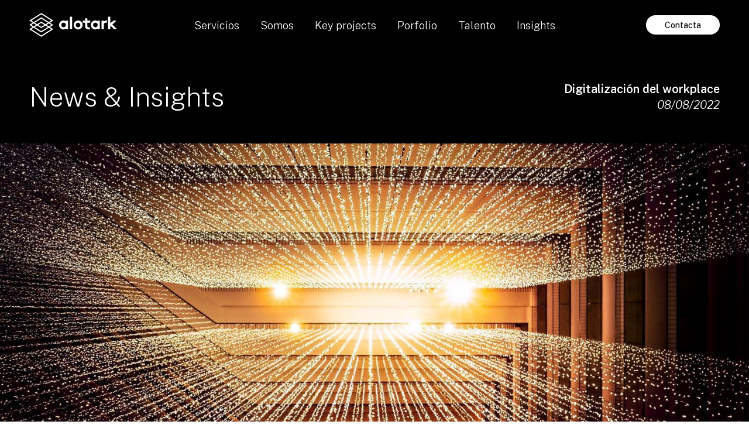

--- FILE ---
content_type: text/html; charset=UTF-8
request_url: https://alotark.com/digitalizacion-del-workplace/
body_size: 26171
content:
<!DOCTYPE html>
<html lang="es">
<head >
<meta charset="UTF-8" />
<meta name="viewport" content="width=device-width, initial-scale=1.0, minimum-scale=1.0, maximum-scale=1.0, user-scalable=no" />
<meta name="theme-color" content="#000000"><meta name="apple-mobile-web-app-capable" content="yes"><meta name="apple-mobile-web-app-status-bar-style" content="#000000"><meta name='robots' content='index, follow, max-image-preview:large, max-snippet:-1, max-video-preview:-1' />

	<!-- This site is optimized with the Yoast SEO plugin v26.2 - https://yoast.com/wordpress/plugins/seo/ -->
	<title>Digitalización del workplace - Alotark</title>
<link data-rocket-preload as="style" href="https://fonts.googleapis.com/css?family=Roboto%3A100%2C100italic%2C200%2C200italic%2C300%2C300italic%2C400%2C400italic%2C500%2C500italic%2C600%2C600italic%2C700%2C700italic%2C800%2C800italic%2C900%2C900italic&#038;display=swap" rel="preload">
<link href="https://fonts.googleapis.com/css?family=Roboto%3A100%2C100italic%2C200%2C200italic%2C300%2C300italic%2C400%2C400italic%2C500%2C500italic%2C600%2C600italic%2C700%2C700italic%2C800%2C800italic%2C900%2C900italic&#038;display=swap" media="print" onload="this.media=&#039;all&#039;" rel="stylesheet">
<noscript><link rel="stylesheet" href="https://fonts.googleapis.com/css?family=Roboto%3A100%2C100italic%2C200%2C200italic%2C300%2C300italic%2C400%2C400italic%2C500%2C500italic%2C600%2C600italic%2C700%2C700italic%2C800%2C800italic%2C900%2C900italic&#038;display=swap"></noscript>
	<meta name="description" content="Digitalización del workplace: la uniónentre la nueva dimensión virtual y elmundo físico..." />
	<link rel="canonical" href="https://alotark.com/digitalizacion-del-workplace/" />
	<meta property="og:locale" content="es_ES" />
	<meta property="og:type" content="article" />
	<meta property="og:title" content="Digitalización del workplace - Alotark" />
	<meta property="og:description" content="Digitalización del workplace: la uniónentre la nueva dimensión virtual y elmundo físico..." />
	<meta property="og:url" content="https://alotark.com/digitalizacion-del-workplace/" />
	<meta property="og:site_name" content="Alotark" />
	<meta property="article:published_time" content="2022-08-08T13:23:32+00:00" />
	<meta property="article:modified_time" content="2023-01-11T17:43:41+00:00" />
	<meta property="og:image" content="https://alotark.com/wp-content/uploads/joshua-sortino-LqKhnDzSF-8-unsplash.jpg" />
	<meta property="og:image:width" content="1600" />
	<meta property="og:image:height" content="1069" />
	<meta property="og:image:type" content="image/jpeg" />
	<meta name="author" content="adminHelefante" />
	<meta name="twitter:card" content="summary_large_image" />
	<meta name="twitter:label1" content="Escrito por" />
	<meta name="twitter:data1" content="adminHelefante" />
	<meta name="twitter:label2" content="Tiempo de lectura" />
	<meta name="twitter:data2" content="4 minutos" />
	<script type="application/ld+json" class="yoast-schema-graph">{"@context":"https://schema.org","@graph":[{"@type":"Article","@id":"https://alotark.com/digitalizacion-del-workplace/#article","isPartOf":{"@id":"https://alotark.com/digitalizacion-del-workplace/"},"author":{"name":"adminHelefante","@id":"https://alotark.com/#/schema/person/af29c5352188c787411bec4565405836"},"headline":"Digitalización del workplace","datePublished":"2022-08-08T13:23:32+00:00","dateModified":"2023-01-11T17:43:41+00:00","mainEntityOfPage":{"@id":"https://alotark.com/digitalizacion-del-workplace/"},"wordCount":768,"commentCount":0,"publisher":{"@id":"https://alotark.com/#organization"},"image":{"@id":"https://alotark.com/digitalizacion-del-workplace/#primaryimage"},"thumbnailUrl":"https://alotark.com/wp-content/uploads/joshua-sortino-LqKhnDzSF-8-unsplash.jpg","inLanguage":"es","potentialAction":[{"@type":"CommentAction","name":"Comment","target":["https://alotark.com/digitalizacion-del-workplace/#respond"]}]},{"@type":"WebPage","@id":"https://alotark.com/digitalizacion-del-workplace/","url":"https://alotark.com/digitalizacion-del-workplace/","name":"Digitalización del workplace - Alotark","isPartOf":{"@id":"https://alotark.com/#website"},"primaryImageOfPage":{"@id":"https://alotark.com/digitalizacion-del-workplace/#primaryimage"},"image":{"@id":"https://alotark.com/digitalizacion-del-workplace/#primaryimage"},"thumbnailUrl":"https://alotark.com/wp-content/uploads/joshua-sortino-LqKhnDzSF-8-unsplash.jpg","datePublished":"2022-08-08T13:23:32+00:00","dateModified":"2023-01-11T17:43:41+00:00","description":"Digitalización del workplace: la uniónentre la nueva dimensión virtual y elmundo físico...","breadcrumb":{"@id":"https://alotark.com/digitalizacion-del-workplace/#breadcrumb"},"inLanguage":"es","potentialAction":[{"@type":"ReadAction","target":["https://alotark.com/digitalizacion-del-workplace/"]}]},{"@type":"ImageObject","inLanguage":"es","@id":"https://alotark.com/digitalizacion-del-workplace/#primaryimage","url":"https://alotark.com/wp-content/uploads/joshua-sortino-LqKhnDzSF-8-unsplash.jpg","contentUrl":"https://alotark.com/wp-content/uploads/joshua-sortino-LqKhnDzSF-8-unsplash.jpg","width":1600,"height":1069},{"@type":"BreadcrumbList","@id":"https://alotark.com/digitalizacion-del-workplace/#breadcrumb","itemListElement":[{"@type":"ListItem","position":1,"name":"Portada","item":"https://alotark.com/"},{"@type":"ListItem","position":2,"name":"Digitalización del workplace"}]},{"@type":"WebSite","@id":"https://alotark.com/#website","url":"https://alotark.com/","name":"Alotark","description":"Arquitectes","publisher":{"@id":"https://alotark.com/#organization"},"potentialAction":[{"@type":"SearchAction","target":{"@type":"EntryPoint","urlTemplate":"https://alotark.com/?s={search_term_string}"},"query-input":{"@type":"PropertyValueSpecification","valueRequired":true,"valueName":"search_term_string"}}],"inLanguage":"es"},{"@type":"Organization","@id":"https://alotark.com/#organization","name":"Alotark Arquitectos","url":"https://alotark.com/","logo":{"@type":"ImageObject","inLanguage":"es","@id":"https://alotark.com/#/schema/logo/image/","url":"https://alotark.com/wp-content/uploads/favicon-1.png","contentUrl":"https://alotark.com/wp-content/uploads/favicon-1.png","width":512,"height":512,"caption":"Alotark Arquitectos"},"image":{"@id":"https://alotark.com/#/schema/logo/image/"}},{"@type":"Person","@id":"https://alotark.com/#/schema/person/af29c5352188c787411bec4565405836","name":"adminHelefante","image":{"@type":"ImageObject","inLanguage":"es","@id":"https://alotark.com/#/schema/person/image/","url":"https://secure.gravatar.com/avatar/a3fac5a8d193ef6caedd10a67f5ffc2ad8168dae73d0160ce9f9b1acde70bb2a?s=96&d=mm&r=g","contentUrl":"https://secure.gravatar.com/avatar/a3fac5a8d193ef6caedd10a67f5ffc2ad8168dae73d0160ce9f9b1acde70bb2a?s=96&d=mm&r=g","caption":"adminHelefante"},"url":"https://alotark.com/author/adminhelefante/"}]}</script>
	<!-- / Yoast SEO plugin. -->


<link href='https://fonts.gstatic.com' crossorigin rel='preconnect' />
<link rel="alternate" type="application/rss+xml" title="Alotark &raquo; Feed" href="https://alotark.com/feed/" />
<link rel="alternate" type="application/rss+xml" title="Alotark &raquo; Feed de los comentarios" href="https://alotark.com/comments/feed/" />
<link rel="alternate" type="application/rss+xml" title="Alotark &raquo; Comentario Digitalización del workplace del feed" href="https://alotark.com/digitalizacion-del-workplace/feed/" />
<link rel="alternate" title="oEmbed (JSON)" type="application/json+oembed" href="https://alotark.com/wp-json/oembed/1.0/embed?url=https%3A%2F%2Falotark.com%2Fdigitalizacion-del-workplace%2F" />
<link rel="alternate" title="oEmbed (XML)" type="text/xml+oembed" href="https://alotark.com/wp-json/oembed/1.0/embed?url=https%3A%2F%2Falotark.com%2Fdigitalizacion-del-workplace%2F&#038;format=xml" />
<style id='wp-img-auto-sizes-contain-inline-css' type='text/css'>
img:is([sizes=auto i],[sizes^="auto," i]){contain-intrinsic-size:3000px 1500px}
/*# sourceURL=wp-img-auto-sizes-contain-inline-css */
</style>
<link rel='stylesheet' id='alotark-css' href='https://alotark.com/wp-content/themes/Alotark/style.css?ver=1.0.0' type='text/css' media='all' />
<style id='classic-theme-styles-inline-css' type='text/css'>
/*! This file is auto-generated */
.wp-block-button__link{color:#fff;background-color:#32373c;border-radius:9999px;box-shadow:none;text-decoration:none;padding:calc(.667em + 2px) calc(1.333em + 2px);font-size:1.125em}.wp-block-file__button{background:#32373c;color:#fff;text-decoration:none}
/*# sourceURL=/wp-includes/css/classic-themes.min.css */
</style>
<link rel='stylesheet' id='wp-components-css' href='https://alotark.com/wp-includes/css/dist/components/style.min.css?ver=6.9' type='text/css' media='all' />
<link rel='stylesheet' id='wp-preferences-css' href='https://alotark.com/wp-includes/css/dist/preferences/style.min.css?ver=6.9' type='text/css' media='all' />
<link rel='stylesheet' id='wp-block-editor-css' href='https://alotark.com/wp-includes/css/dist/block-editor/style.min.css?ver=6.9' type='text/css' media='all' />
<link data-minify="1" rel='stylesheet' id='popup-maker-block-library-style-css' href='https://alotark.com/wp-content/cache/min/1/wp-content/plugins/popup-maker/dist/packages/block-library-style.css?ver=1762993788' type='text/css' media='all' />
<link data-minify="1" rel='stylesheet' id='asrafp-styles-css' href='https://alotark.com/wp-content/cache/min/1/wp-content/plugins/ajax-filter-posts/assets/css/post-grid-styles.css?ver=1762993788' type='text/css' media='all' />
<link data-minify="1" rel='stylesheet' id='wpa-css-css' href='https://alotark.com/wp-content/cache/min/1/wp-content/plugins/honeypot/includes/css/wpa.css?ver=1762993788' type='text/css' media='all' />
<link data-minify="1" rel='stylesheet' id='contact-form-7-css' href='https://alotark.com/wp-content/cache/min/1/wp-content/plugins/contact-form-7/includes/css/styles.css?ver=1762993788' type='text/css' media='all' />
<link data-minify="1" rel='stylesheet' id='wpcf7-redirect-script-frontend-css' href='https://alotark.com/wp-content/cache/min/1/wp-content/plugins/wpcf7-redirect/build/assets/frontend-script.css?ver=1762993788' type='text/css' media='all' />
<link rel='stylesheet' id='cmplz-general-css' href='https://alotark.com/wp-content/plugins/complianz-gdpr/assets/css/cookieblocker.min.css?ver=1761328923' type='text/css' media='all' />
<link data-minify="1" rel='stylesheet' id='popup-maker-site-css' href='https://alotark.com/wp-content/cache/min/1/wp-content/plugins/popup-maker/dist/assets/site.css?ver=1762993788' type='text/css' media='all' />
<style id='popup-maker-site-inline-css' type='text/css'>
/* Popup Google Fonts */
@import url('//fonts.googleapis.com/css?family=Montserrat:100');

/* Popup Theme 4458: Borde enmarcado */
.pum-theme-4458, .pum-theme-framed-border { background-color: rgba( 255, 255, 255, 0.50 ) } 
.pum-theme-4458 .pum-container, .pum-theme-framed-border .pum-container { padding: 18px; border-radius: 0px; border: 20px outset #dd3333; box-shadow: 1px 1px 3px 0px rgba( 2, 2, 2, 0.97 ) inset; background-color: rgba( 255, 251, 239, 1.00 ) } 
.pum-theme-4458 .pum-title, .pum-theme-framed-border .pum-title { color: #000000; text-align: left; text-shadow: 0px 0px 0px rgba( 2, 2, 2, 0.23 ); font-family: inherit; font-weight: 100; font-size: 32px; line-height: 36px } 
.pum-theme-4458 .pum-content, .pum-theme-framed-border .pum-content { color: #2d2d2d; font-family: inherit; font-weight: 100 } 
.pum-theme-4458 .pum-content + .pum-close, .pum-theme-framed-border .pum-content + .pum-close { position: absolute; height: 20px; width: 20px; left: auto; right: -20px; bottom: auto; top: -20px; padding: 0px; color: #ffffff; font-family: Tahoma; font-weight: 700; font-size: 16px; line-height: 18px; border: 1px none #ffffff; border-radius: 0px; box-shadow: 0px 0px 0px 0px rgba( 2, 2, 2, 0.23 ); text-shadow: 0px 0px 0px rgba( 0, 0, 0, 0.23 ); background-color: rgba( 0, 0, 0, 0.55 ) } 

/* Popup Theme 4459: Barra flotante - Azul claro */
.pum-theme-4459, .pum-theme-floating-bar { background-color: rgba( 255, 255, 255, 0.00 ) } 
.pum-theme-4459 .pum-container, .pum-theme-floating-bar .pum-container { padding: 8px; border-radius: 0px; border: 1px none #000000; box-shadow: 1px 1px 3px 0px rgba( 2, 2, 2, 0.23 ); background-color: rgba( 238, 246, 252, 1.00 ) } 
.pum-theme-4459 .pum-title, .pum-theme-floating-bar .pum-title { color: #505050; text-align: left; text-shadow: 0px 0px 0px rgba( 2, 2, 2, 0.23 ); font-family: inherit; font-weight: 400; font-size: 32px; line-height: 36px } 
.pum-theme-4459 .pum-content, .pum-theme-floating-bar .pum-content { color: #505050; font-family: inherit; font-weight: 400 } 
.pum-theme-4459 .pum-content + .pum-close, .pum-theme-floating-bar .pum-content + .pum-close { position: absolute; height: 18px; width: 18px; left: auto; right: 5px; bottom: auto; top: 50%; padding: 0px; color: #505050; font-family: Sans-Serif; font-weight: 700; font-size: 15px; line-height: 18px; border: 1px solid #505050; border-radius: 15px; box-shadow: 0px 0px 0px 0px rgba( 2, 2, 2, 0.00 ); text-shadow: 0px 0px 0px rgba( 0, 0, 0, 0.00 ); background-color: rgba( 255, 255, 255, 0.00 ); transform: translate(0, -50%) } 

/* Popup Theme 4460: Solo contenido - Para usar con maquetadores de páginas o el editor de bloques */
.pum-theme-4460, .pum-theme-content-only { background-color: rgba( 0, 0, 0, 0.70 ) } 
.pum-theme-4460 .pum-container, .pum-theme-content-only .pum-container { padding: 0px; border-radius: 0px; border: 1px none #000000; box-shadow: 0px 0px 0px 0px rgba( 2, 2, 2, 0.00 ) } 
.pum-theme-4460 .pum-title, .pum-theme-content-only .pum-title { color: #000000; text-align: left; text-shadow: 0px 0px 0px rgba( 2, 2, 2, 0.23 ); font-family: inherit; font-weight: 400; font-size: 32px; line-height: 36px } 
.pum-theme-4460 .pum-content, .pum-theme-content-only .pum-content { color: #8c8c8c; font-family: inherit; font-weight: 400 } 
.pum-theme-4460 .pum-content + .pum-close, .pum-theme-content-only .pum-content + .pum-close { position: absolute; height: 18px; width: 18px; left: auto; right: 7px; bottom: auto; top: 7px; padding: 0px; color: #000000; font-family: inherit; font-weight: 700; font-size: 20px; line-height: 20px; border: 1px none #ffffff; border-radius: 15px; box-shadow: 0px 0px 0px 0px rgba( 2, 2, 2, 0.00 ); text-shadow: 0px 0px 0px rgba( 0, 0, 0, 0.00 ); background-color: rgba( 255, 255, 255, 0.00 ) } 

/* Popup Theme 4454: Light Box */
.pum-theme-4454, .pum-theme-lightbox { background-color: rgba( 0, 0, 0, 0.60 ) } 
.pum-theme-4454 .pum-container, .pum-theme-lightbox .pum-container { padding: 18px; border-radius: 3px; border: 8px solid #000000; box-shadow: 0px 0px 30px 0px rgba( 2, 2, 2, 1.00 ); background-color: rgba( 255, 255, 255, 1.00 ) } 
.pum-theme-4454 .pum-title, .pum-theme-lightbox .pum-title { color: #000000; text-align: left; text-shadow: 0px 0px 0px rgba( 2, 2, 2, 0.23 ); font-family: inherit; font-weight: 100; font-size: 32px; line-height: 36px } 
.pum-theme-4454 .pum-content, .pum-theme-lightbox .pum-content { color: #000000; font-family: inherit; font-weight: 100 } 
.pum-theme-4454 .pum-content + .pum-close, .pum-theme-lightbox .pum-content + .pum-close { position: absolute; height: 26px; width: 26px; left: auto; right: -13px; bottom: auto; top: -13px; padding: 0px; color: #ffffff; font-family: Arial; font-weight: 100; font-size: 24px; line-height: 24px; border: 2px solid #ffffff; border-radius: 26px; box-shadow: 0px 0px 15px 1px rgba( 2, 2, 2, 0.75 ); text-shadow: 0px 0px 0px rgba( 0, 0, 0, 0.23 ); background-color: rgba( 0, 0, 0, 1.00 ) } 

/* Popup Theme 4455: Azul corporativo */
.pum-theme-4455, .pum-theme-enterprise-blue { background-color: rgba( 0, 0, 0, 0.70 ) } 
.pum-theme-4455 .pum-container, .pum-theme-enterprise-blue .pum-container { padding: 28px; border-radius: 5px; border: 1px none #000000; box-shadow: 0px 10px 25px 4px rgba( 2, 2, 2, 0.50 ); background-color: rgba( 255, 255, 255, 1.00 ) } 
.pum-theme-4455 .pum-title, .pum-theme-enterprise-blue .pum-title { color: #315b7c; text-align: left; text-shadow: 0px 0px 0px rgba( 2, 2, 2, 0.23 ); font-family: inherit; font-weight: 100; font-size: 34px; line-height: 36px } 
.pum-theme-4455 .pum-content, .pum-theme-enterprise-blue .pum-content { color: #2d2d2d; font-family: inherit; font-weight: 100 } 
.pum-theme-4455 .pum-content + .pum-close, .pum-theme-enterprise-blue .pum-content + .pum-close { position: absolute; height: 28px; width: 28px; left: auto; right: 8px; bottom: auto; top: 8px; padding: 4px; color: #ffffff; font-family: Times New Roman; font-weight: 100; font-size: 20px; line-height: 20px; border: 1px none #ffffff; border-radius: 42px; box-shadow: 0px 0px 0px 0px rgba( 2, 2, 2, 0.23 ); text-shadow: 0px 0px 0px rgba( 0, 0, 0, 0.23 ); background-color: rgba( 49, 91, 124, 1.00 ) } 

/* Popup Theme 4456: Hello Box */
.pum-theme-4456, .pum-theme-hello-box { background-color: rgba( 0, 0, 0, 0.75 ) } 
.pum-theme-4456 .pum-container, .pum-theme-hello-box .pum-container { padding: 30px; border-radius: 80px; border: 14px solid #81d742; box-shadow: 0px 0px 0px 0px rgba( 2, 2, 2, 0.00 ); background-color: rgba( 255, 255, 255, 1.00 ) } 
.pum-theme-4456 .pum-title, .pum-theme-hello-box .pum-title { color: #2d2d2d; text-align: left; text-shadow: 0px 0px 0px rgba( 2, 2, 2, 0.23 ); font-family: Montserrat; font-weight: 100; font-size: 32px; line-height: 36px } 
.pum-theme-4456 .pum-content, .pum-theme-hello-box .pum-content { color: #2d2d2d; font-family: inherit; font-weight: 100 } 
.pum-theme-4456 .pum-content + .pum-close, .pum-theme-hello-box .pum-content + .pum-close { position: absolute; height: auto; width: auto; left: auto; right: -30px; bottom: auto; top: -30px; padding: 0px; color: #2d2d2d; font-family: Times New Roman; font-weight: 100; font-size: 32px; line-height: 28px; border: 1px none #ffffff; border-radius: 28px; box-shadow: 0px 0px 0px 0px rgba( 2, 2, 2, 0.23 ); text-shadow: 0px 0px 0px rgba( 0, 0, 0, 0.23 ); background-color: rgba( 255, 255, 255, 1.00 ) } 

/* Popup Theme 4457: Moderno */
.pum-theme-4457, .pum-theme-cutting-edge { background-color: rgba( 0, 0, 0, 0.50 ) } 
.pum-theme-4457 .pum-container, .pum-theme-cutting-edge .pum-container { padding: 18px; border-radius: 0px; border: 1px none #000000; box-shadow: 0px 10px 25px 0px rgba( 2, 2, 2, 0.50 ); background-color: rgba( 30, 115, 190, 1.00 ) } 
.pum-theme-4457 .pum-title, .pum-theme-cutting-edge .pum-title { color: #ffffff; text-align: left; text-shadow: 0px 0px 0px rgba( 2, 2, 2, 0.23 ); font-family: Sans-Serif; font-weight: 100; font-size: 26px; line-height: 28px } 
.pum-theme-4457 .pum-content, .pum-theme-cutting-edge .pum-content { color: #ffffff; font-family: inherit; font-weight: 100 } 
.pum-theme-4457 .pum-content + .pum-close, .pum-theme-cutting-edge .pum-content + .pum-close { position: absolute; height: 24px; width: 24px; left: auto; right: 0px; bottom: auto; top: 0px; padding: 0px; color: #1e73be; font-family: Times New Roman; font-weight: 100; font-size: 32px; line-height: 24px; border: 1px none #ffffff; border-radius: 0px; box-shadow: -1px 1px 1px 0px rgba( 2, 2, 2, 0.10 ); text-shadow: -1px 1px 1px rgba( 0, 0, 0, 0.10 ); background-color: rgba( 238, 238, 34, 1.00 ) } 

/* Popup Theme 4453: Tema por defecto */
.pum-theme-4453, .pum-theme-tema-por-defecto { background-color: rgba( 255, 255, 255, 1.00 ) } 
.pum-theme-4453 .pum-container, .pum-theme-tema-por-defecto .pum-container { padding: 18px; border-radius: 0px; border: 1px none #000000; box-shadow: 1px 1px 3px 0px rgba( 2, 2, 2, 0.23 ); background-color: rgba( 249, 249, 249, 1.00 ) } 
.pum-theme-4453 .pum-title, .pum-theme-tema-por-defecto .pum-title { color: #000000; text-align: left; text-shadow: 0px 0px 0px rgba( 2, 2, 2, 0.23 ); font-family: inherit; font-weight: 400; font-size: 32px; font-style: normal; line-height: 36px } 
.pum-theme-4453 .pum-content, .pum-theme-tema-por-defecto .pum-content { color: #8c8c8c; font-family: inherit; font-weight: 400; font-style: inherit } 
.pum-theme-4453 .pum-content + .pum-close, .pum-theme-tema-por-defecto .pum-content + .pum-close { position: absolute; height: auto; width: auto; left: auto; right: 0px; bottom: auto; top: 0px; padding: 8px; color: #ffffff; font-family: inherit; font-weight: 400; font-size: 12px; font-style: inherit; line-height: 36px; border: 1px none #ffffff; border-radius: 0px; box-shadow: 1px 1px 3px 0px rgba( 2, 2, 2, 0.23 ); text-shadow: 0px 0px 0px rgba( 0, 0, 0, 0.23 ); background-color: rgba( 0, 183, 205, 1.00 ) } 

#pum-4462 {z-index: 1999999999}

/*# sourceURL=popup-maker-site-inline-css */
</style>
<link data-minify="1" rel='stylesheet' id='jvcf7_client_css-css' href='https://alotark.com/wp-content/cache/min/1/wp-content/plugins/jquery-validation-for-contact-form-7/includes/assets/css/jvcf7_client.css?ver=1762993788' type='text/css' media='all' />
<link data-minify="1" rel='stylesheet' id='elementor-icons-css' href='https://alotark.com/wp-content/cache/min/1/wp-content/plugins/elementor/assets/lib/eicons/css/elementor-icons.min.css?ver=1762993788' type='text/css' media='all' />
<link rel='stylesheet' id='elementor-frontend-css' href='https://alotark.com/wp-content/uploads/elementor/css/custom-frontend.min.css?ver=1762992922' type='text/css' media='all' />
<link rel='stylesheet' id='elementor-post-13-css' href='https://alotark.com/wp-content/uploads/elementor/css/post-13.css?ver=1762992922' type='text/css' media='all' />
<link rel='stylesheet' id='widget-heading-css' href='https://alotark.com/wp-content/plugins/elementor/assets/css/widget-heading.min.css?ver=3.32.5' type='text/css' media='all' />
<link rel='stylesheet' id='widget-image-css' href='https://alotark.com/wp-content/plugins/elementor/assets/css/widget-image.min.css?ver=3.32.5' type='text/css' media='all' />
<link rel='stylesheet' id='elementor-post-719-css' href='https://alotark.com/wp-content/uploads/elementor/css/post-719.css?ver=1763001058' type='text/css' media='all' />
<link data-minify="1" rel='stylesheet' id='custom-style-css' href='https://alotark.com/wp-content/cache/min/1/wp-content/themes/Alotark/css/custom.css?ver=1762993788' type='text/css' media='all' />
<style id='rocket-lazyload-inline-css' type='text/css'>
.rll-youtube-player{position:relative;padding-bottom:56.23%;height:0;overflow:hidden;max-width:100%;}.rll-youtube-player:focus-within{outline: 2px solid currentColor;outline-offset: 5px;}.rll-youtube-player iframe{position:absolute;top:0;left:0;width:100%;height:100%;z-index:100;background:0 0}.rll-youtube-player img{bottom:0;display:block;left:0;margin:auto;max-width:100%;width:100%;position:absolute;right:0;top:0;border:none;height:auto;-webkit-transition:.4s all;-moz-transition:.4s all;transition:.4s all}.rll-youtube-player img:hover{-webkit-filter:brightness(75%)}.rll-youtube-player .play{height:100%;width:100%;left:0;top:0;position:absolute;background:url(https://alotark.com/wp-content/plugins/wp-rocket/assets/img/youtube.png) no-repeat center;background-color: transparent !important;cursor:pointer;border:none;}
/*# sourceURL=rocket-lazyload-inline-css */
</style>

<script type="text/javascript" src="https://alotark.com/wp-content/themes/Alotark/js/jquery-3.5.1.min.js" id="jquery-core-js" data-rocket-defer defer></script>

<script type="text/javascript" id="asr_ajax_filter_post-js-extra">
/* <![CDATA[ */
var asr_ajax_params = {"asr_ajax_nonce":"cc6cd967ca","asr_ajax_url":"https://alotark.com/wp-admin/admin-ajax.php"};
//# sourceURL=asr_ajax_filter_post-js-extra
/* ]]> */
</script>

<link rel="https://api.w.org/" href="https://alotark.com/wp-json/" /><link rel="alternate" title="JSON" type="application/json" href="https://alotark.com/wp-json/wp/v2/posts/719" /><link rel="EditURI" type="application/rsd+xml" title="RSD" href="https://alotark.com/xmlrpc.php?rsd" />
<meta name="generator" content="WordPress 6.9" />
<link rel='shortlink' href='https://alotark.com/?p=719' />
			<style>.cmplz-hidden {
					display: none !important;
				}</style>	<!-- Facebook Pixel Code -->
	
	<!-- End Facebook Pixel Code -->
	<script async src=https://www.googletagmanager.com/gtag/js?id=UA-32487407-1></script>
    <script>
      window.dataLayer = window.dataLayer || [];
      function gtag(){dataLayer.push(arguments);}
      gtag('js', new Date());
      gtag('config', 'UA-32487407-1');
    </script>
	<link rel="pingback" href="https://alotark.com/xmlrpc.php" />
<meta name="generator" content="Elementor 3.32.5; features: additional_custom_breakpoints; settings: css_print_method-external, google_font-enabled, font_display-auto">
			<style>
				.e-con.e-parent:nth-of-type(n+4):not(.e-lazyloaded):not(.e-no-lazyload),
				.e-con.e-parent:nth-of-type(n+4):not(.e-lazyloaded):not(.e-no-lazyload) * {
					background-image: none !important;
				}
				@media screen and (max-height: 1024px) {
					.e-con.e-parent:nth-of-type(n+3):not(.e-lazyloaded):not(.e-no-lazyload),
					.e-con.e-parent:nth-of-type(n+3):not(.e-lazyloaded):not(.e-no-lazyload) * {
						background-image: none !important;
					}
				}
				@media screen and (max-height: 640px) {
					.e-con.e-parent:nth-of-type(n+2):not(.e-lazyloaded):not(.e-no-lazyload),
					.e-con.e-parent:nth-of-type(n+2):not(.e-lazyloaded):not(.e-no-lazyload) * {
						background-image: none !important;
					}
				}
			</style>
			<link rel="icon" href="https://alotark.com/wp-content/uploads/cropped-favicon-2-32x32.png" sizes="32x32" />
<link rel="icon" href="https://alotark.com/wp-content/uploads/cropped-favicon-2-192x192.png" sizes="192x192" />
<link rel="apple-touch-icon" href="https://alotark.com/wp-content/uploads/cropped-favicon-2-180x180.png" />
<meta name="msapplication-TileImage" content="https://alotark.com/wp-content/uploads/cropped-favicon-2-270x270.png" />
<noscript><style id="rocket-lazyload-nojs-css">.rll-youtube-player, [data-lazy-src]{display:none !important;}</style></noscript><style id='global-styles-inline-css' type='text/css'>
:root{--wp--preset--aspect-ratio--square: 1;--wp--preset--aspect-ratio--4-3: 4/3;--wp--preset--aspect-ratio--3-4: 3/4;--wp--preset--aspect-ratio--3-2: 3/2;--wp--preset--aspect-ratio--2-3: 2/3;--wp--preset--aspect-ratio--16-9: 16/9;--wp--preset--aspect-ratio--9-16: 9/16;--wp--preset--color--black: #000000;--wp--preset--color--cyan-bluish-gray: #abb8c3;--wp--preset--color--white: #ffffff;--wp--preset--color--pale-pink: #f78da7;--wp--preset--color--vivid-red: #cf2e2e;--wp--preset--color--luminous-vivid-orange: #ff6900;--wp--preset--color--luminous-vivid-amber: #fcb900;--wp--preset--color--light-green-cyan: #7bdcb5;--wp--preset--color--vivid-green-cyan: #00d084;--wp--preset--color--pale-cyan-blue: #8ed1fc;--wp--preset--color--vivid-cyan-blue: #0693e3;--wp--preset--color--vivid-purple: #9b51e0;--wp--preset--gradient--vivid-cyan-blue-to-vivid-purple: linear-gradient(135deg,rgb(6,147,227) 0%,rgb(155,81,224) 100%);--wp--preset--gradient--light-green-cyan-to-vivid-green-cyan: linear-gradient(135deg,rgb(122,220,180) 0%,rgb(0,208,130) 100%);--wp--preset--gradient--luminous-vivid-amber-to-luminous-vivid-orange: linear-gradient(135deg,rgb(252,185,0) 0%,rgb(255,105,0) 100%);--wp--preset--gradient--luminous-vivid-orange-to-vivid-red: linear-gradient(135deg,rgb(255,105,0) 0%,rgb(207,46,46) 100%);--wp--preset--gradient--very-light-gray-to-cyan-bluish-gray: linear-gradient(135deg,rgb(238,238,238) 0%,rgb(169,184,195) 100%);--wp--preset--gradient--cool-to-warm-spectrum: linear-gradient(135deg,rgb(74,234,220) 0%,rgb(151,120,209) 20%,rgb(207,42,186) 40%,rgb(238,44,130) 60%,rgb(251,105,98) 80%,rgb(254,248,76) 100%);--wp--preset--gradient--blush-light-purple: linear-gradient(135deg,rgb(255,206,236) 0%,rgb(152,150,240) 100%);--wp--preset--gradient--blush-bordeaux: linear-gradient(135deg,rgb(254,205,165) 0%,rgb(254,45,45) 50%,rgb(107,0,62) 100%);--wp--preset--gradient--luminous-dusk: linear-gradient(135deg,rgb(255,203,112) 0%,rgb(199,81,192) 50%,rgb(65,88,208) 100%);--wp--preset--gradient--pale-ocean: linear-gradient(135deg,rgb(255,245,203) 0%,rgb(182,227,212) 50%,rgb(51,167,181) 100%);--wp--preset--gradient--electric-grass: linear-gradient(135deg,rgb(202,248,128) 0%,rgb(113,206,126) 100%);--wp--preset--gradient--midnight: linear-gradient(135deg,rgb(2,3,129) 0%,rgb(40,116,252) 100%);--wp--preset--font-size--small: 13px;--wp--preset--font-size--medium: 20px;--wp--preset--font-size--large: 36px;--wp--preset--font-size--x-large: 42px;--wp--preset--spacing--20: 0.44rem;--wp--preset--spacing--30: 0.67rem;--wp--preset--spacing--40: 1rem;--wp--preset--spacing--50: 1.5rem;--wp--preset--spacing--60: 2.25rem;--wp--preset--spacing--70: 3.38rem;--wp--preset--spacing--80: 5.06rem;--wp--preset--shadow--natural: 6px 6px 9px rgba(0, 0, 0, 0.2);--wp--preset--shadow--deep: 12px 12px 50px rgba(0, 0, 0, 0.4);--wp--preset--shadow--sharp: 6px 6px 0px rgba(0, 0, 0, 0.2);--wp--preset--shadow--outlined: 6px 6px 0px -3px rgb(255, 255, 255), 6px 6px rgb(0, 0, 0);--wp--preset--shadow--crisp: 6px 6px 0px rgb(0, 0, 0);}:where(.is-layout-flex){gap: 0.5em;}:where(.is-layout-grid){gap: 0.5em;}body .is-layout-flex{display: flex;}.is-layout-flex{flex-wrap: wrap;align-items: center;}.is-layout-flex > :is(*, div){margin: 0;}body .is-layout-grid{display: grid;}.is-layout-grid > :is(*, div){margin: 0;}:where(.wp-block-columns.is-layout-flex){gap: 2em;}:where(.wp-block-columns.is-layout-grid){gap: 2em;}:where(.wp-block-post-template.is-layout-flex){gap: 1.25em;}:where(.wp-block-post-template.is-layout-grid){gap: 1.25em;}.has-black-color{color: var(--wp--preset--color--black) !important;}.has-cyan-bluish-gray-color{color: var(--wp--preset--color--cyan-bluish-gray) !important;}.has-white-color{color: var(--wp--preset--color--white) !important;}.has-pale-pink-color{color: var(--wp--preset--color--pale-pink) !important;}.has-vivid-red-color{color: var(--wp--preset--color--vivid-red) !important;}.has-luminous-vivid-orange-color{color: var(--wp--preset--color--luminous-vivid-orange) !important;}.has-luminous-vivid-amber-color{color: var(--wp--preset--color--luminous-vivid-amber) !important;}.has-light-green-cyan-color{color: var(--wp--preset--color--light-green-cyan) !important;}.has-vivid-green-cyan-color{color: var(--wp--preset--color--vivid-green-cyan) !important;}.has-pale-cyan-blue-color{color: var(--wp--preset--color--pale-cyan-blue) !important;}.has-vivid-cyan-blue-color{color: var(--wp--preset--color--vivid-cyan-blue) !important;}.has-vivid-purple-color{color: var(--wp--preset--color--vivid-purple) !important;}.has-black-background-color{background-color: var(--wp--preset--color--black) !important;}.has-cyan-bluish-gray-background-color{background-color: var(--wp--preset--color--cyan-bluish-gray) !important;}.has-white-background-color{background-color: var(--wp--preset--color--white) !important;}.has-pale-pink-background-color{background-color: var(--wp--preset--color--pale-pink) !important;}.has-vivid-red-background-color{background-color: var(--wp--preset--color--vivid-red) !important;}.has-luminous-vivid-orange-background-color{background-color: var(--wp--preset--color--luminous-vivid-orange) !important;}.has-luminous-vivid-amber-background-color{background-color: var(--wp--preset--color--luminous-vivid-amber) !important;}.has-light-green-cyan-background-color{background-color: var(--wp--preset--color--light-green-cyan) !important;}.has-vivid-green-cyan-background-color{background-color: var(--wp--preset--color--vivid-green-cyan) !important;}.has-pale-cyan-blue-background-color{background-color: var(--wp--preset--color--pale-cyan-blue) !important;}.has-vivid-cyan-blue-background-color{background-color: var(--wp--preset--color--vivid-cyan-blue) !important;}.has-vivid-purple-background-color{background-color: var(--wp--preset--color--vivid-purple) !important;}.has-black-border-color{border-color: var(--wp--preset--color--black) !important;}.has-cyan-bluish-gray-border-color{border-color: var(--wp--preset--color--cyan-bluish-gray) !important;}.has-white-border-color{border-color: var(--wp--preset--color--white) !important;}.has-pale-pink-border-color{border-color: var(--wp--preset--color--pale-pink) !important;}.has-vivid-red-border-color{border-color: var(--wp--preset--color--vivid-red) !important;}.has-luminous-vivid-orange-border-color{border-color: var(--wp--preset--color--luminous-vivid-orange) !important;}.has-luminous-vivid-amber-border-color{border-color: var(--wp--preset--color--luminous-vivid-amber) !important;}.has-light-green-cyan-border-color{border-color: var(--wp--preset--color--light-green-cyan) !important;}.has-vivid-green-cyan-border-color{border-color: var(--wp--preset--color--vivid-green-cyan) !important;}.has-pale-cyan-blue-border-color{border-color: var(--wp--preset--color--pale-cyan-blue) !important;}.has-vivid-cyan-blue-border-color{border-color: var(--wp--preset--color--vivid-cyan-blue) !important;}.has-vivid-purple-border-color{border-color: var(--wp--preset--color--vivid-purple) !important;}.has-vivid-cyan-blue-to-vivid-purple-gradient-background{background: var(--wp--preset--gradient--vivid-cyan-blue-to-vivid-purple) !important;}.has-light-green-cyan-to-vivid-green-cyan-gradient-background{background: var(--wp--preset--gradient--light-green-cyan-to-vivid-green-cyan) !important;}.has-luminous-vivid-amber-to-luminous-vivid-orange-gradient-background{background: var(--wp--preset--gradient--luminous-vivid-amber-to-luminous-vivid-orange) !important;}.has-luminous-vivid-orange-to-vivid-red-gradient-background{background: var(--wp--preset--gradient--luminous-vivid-orange-to-vivid-red) !important;}.has-very-light-gray-to-cyan-bluish-gray-gradient-background{background: var(--wp--preset--gradient--very-light-gray-to-cyan-bluish-gray) !important;}.has-cool-to-warm-spectrum-gradient-background{background: var(--wp--preset--gradient--cool-to-warm-spectrum) !important;}.has-blush-light-purple-gradient-background{background: var(--wp--preset--gradient--blush-light-purple) !important;}.has-blush-bordeaux-gradient-background{background: var(--wp--preset--gradient--blush-bordeaux) !important;}.has-luminous-dusk-gradient-background{background: var(--wp--preset--gradient--luminous-dusk) !important;}.has-pale-ocean-gradient-background{background: var(--wp--preset--gradient--pale-ocean) !important;}.has-electric-grass-gradient-background{background: var(--wp--preset--gradient--electric-grass) !important;}.has-midnight-gradient-background{background: var(--wp--preset--gradient--midnight) !important;}.has-small-font-size{font-size: var(--wp--preset--font-size--small) !important;}.has-medium-font-size{font-size: var(--wp--preset--font-size--medium) !important;}.has-large-font-size{font-size: var(--wp--preset--font-size--large) !important;}.has-x-large-font-size{font-size: var(--wp--preset--font-size--x-large) !important;}
/*# sourceURL=global-styles-inline-css */
</style>
<meta name="generator" content="WP Rocket 3.20.0.2" data-wpr-features="wpr_defer_js wpr_minify_concatenate_js wpr_lazyload_images wpr_lazyload_iframes wpr_image_dimensions wpr_minify_css wpr_preload_links wpr_desktop" /></head>
<body class="wp-singular post-template-default single single-post postid-719 single-format-standard wp-theme-genesis wp-child-theme-Alotark preloader-site header-full-width full-width-content genesis-breadcrumbs-hidden elementor-default elementor-kit-13 elementor-page elementor-page-719"><svg style="display: none" id="sprite">


<symbol id="logo-alotark" viewBox="0 0 155 42" fill="none" xmlns="http://www.w3.org/2000/svg">
<path d="M21.2811 0L0 13.3796L6.06363 17.1878L0 21.0273L6.06363 24.8355L0 28.6282L21.2811 42L42.5621 28.6282L36.4985 24.8122L42.5621 21.0273L36.4985 17.2112L42.5621 13.4029L21.2811 0ZM3.65063 21.0273L7.88505 18.3638L12.1273 21.0273L7.88505 23.6907L3.65063 21.0273ZM21.2811 24.4851L15.7701 21.0273L21.2811 17.5617L26.792 21.0273L21.2811 24.4851ZM28.6135 22.1487L32.8557 24.8122L21.2811 32.086L9.70647 24.8122L13.9487 22.1487L21.2811 26.7591L28.6135 22.1487ZM21.2811 15.2409L13.9487 19.8513L9.71426 17.1878L21.2811 9.91396L32.8557 17.1878L28.6135 19.8513L21.2811 15.2409ZM38.9193 28.6282L21.2811 39.7182L3.65063 28.6282L7.88505 25.957L21.2811 34.3835L34.6771 25.957L38.9193 28.6282ZM38.9193 21.0273L34.6849 23.6907L30.4349 21.0273L34.6771 18.3638L38.9193 21.0273ZM21.2811 7.61654L7.88505 16.043L3.65063 13.3796L21.2811 2.28963L38.9193 13.3796L34.6771 16.043L21.2811 7.61654Z" fill="currentColor"/>
<path d="M75.7214 6.54199H71.666V28.7296H75.7214V6.54199Z" fill="currentColor"/>
<path d="M86.1985 13.2392C84.6474 13.2729 83.1406 13.7637 81.867 14.6501C80.5934 15.5365 79.6094 16.7792 79.0383 18.2225C78.4672 19.6658 78.3344 21.2455 78.6564 22.764C78.9785 24.2825 79.7411 25.6722 80.8488 26.759C81.9565 27.8459 83.3601 28.5817 84.8838 28.8742C86.4075 29.1667 87.9835 29.003 89.4147 28.4036C90.8458 27.8041 92.0684 26.7956 92.9293 25.5043C93.7903 24.2129 94.2513 22.6961 94.2548 21.1439C94.2571 20.092 94.0491 19.0502 93.6431 18.0799C93.2371 17.1096 92.6413 16.2303 91.8906 15.4938C91.14 14.7573 90.2497 14.1784 89.2722 13.7912C88.2946 13.404 87.2496 13.2163 86.1985 13.2392V13.2392ZM86.1985 25.2714C85.6609 25.2772 85.1277 25.1734 84.6315 24.9664C84.1352 24.7594 83.6863 24.4535 83.312 24.0673C82.9377 23.6812 82.6459 23.2229 82.4543 22.7203C82.2627 22.2177 82.1754 21.6813 82.1976 21.1439C82.1976 20.0822 82.6191 19.064 83.3694 18.3133C84.1197 17.5626 85.1374 17.1409 86.1985 17.1409C87.2596 17.1409 88.2772 17.5626 89.0275 18.3133C89.7778 19.064 90.1994 20.0822 90.1994 21.1439C90.2216 21.6813 90.1342 22.2177 89.9426 22.7203C89.751 23.2229 89.4592 23.6812 89.0849 24.0673C88.7106 24.4535 88.2617 24.7594 87.7655 24.9664C87.2692 25.1734 86.7361 25.2772 86.1985 25.2714" fill="currentColor"/>
<path d="M102.622 9.34521H98.5592V13.5585H94.3481V17.0007H98.5592V22.312C98.5592 24.4693 98.9017 25.8088 99.6879 26.8446C100.715 28.2152 102.498 29.0252 104.934 29.0252C105.787 29.0273 106.636 28.9253 107.464 28.7214L106.833 25.2792C106.289 25.3774 105.737 25.4295 105.183 25.435C104.803 25.4665 104.421 25.413 104.064 25.2782C103.707 25.1435 103.385 24.931 103.121 24.6562C102.73 24.1009 102.553 23.4234 102.622 22.7481V17.0163H107.62V13.574H102.622V9.34521Z" fill="currentColor"/>
<path d="M131.547 15.1085V13.5509H127.655V28.7373H131.711V19.1972C132.096 18.5554 132.635 18.0199 133.279 17.6391C133.924 17.2584 134.652 17.0444 135.4 17.0165C135.893 17.0042 136.385 17.0565 136.864 17.1723L137.331 13.3874C136.878 13.3078 136.42 13.2661 135.961 13.2628C135.135 13.2299 134.312 13.378 133.55 13.6969C132.787 14.0157 132.104 14.4975 131.547 15.1085" fill="currentColor"/>
<path d="M146.656 20.3888L154.066 13.5744H148.353L143.13 18.4808V6.54199H139.074V28.7374H143.13V22.1723L149.536 28.7374H155L146.656 20.3888Z" fill="currentColor"/>
<path d="M120.735 14.7969C119.48 13.7818 117.913 13.2316 116.299 13.2393C112.173 13.2393 108.865 16.6816 108.865 21.144C108.852 23.097 109.54 24.9898 110.803 26.4787C111.521 27.2845 112.401 27.9288 113.386 28.3691C114.371 28.8094 115.438 29.0357 116.517 29.0331C118.066 29.0475 119.567 28.4934 120.735 27.4756V28.7372H124.627V13.5742H120.735V14.7969ZM119.653 24.0645C119.285 24.4477 118.841 24.7491 118.349 24.9491C117.856 25.149 117.328 25.243 116.797 25.2249C116.271 25.2338 115.749 25.1347 115.263 24.9338C114.777 24.7329 114.337 24.4344 113.971 24.0567C113.603 23.6702 113.316 23.2143 113.127 22.7155C112.937 22.2168 112.848 21.6852 112.866 21.1518C112.851 20.6187 112.943 20.0879 113.135 19.5905C113.328 19.0931 113.617 18.639 113.987 18.2547C114.349 17.8738 114.787 17.5731 115.272 17.3719C115.757 17.1707 116.279 17.0735 116.805 17.0865C117.336 17.0688 117.865 17.1621 118.358 17.3606C118.852 17.559 119.298 17.8583 119.669 18.2392C120.041 18.6186 120.333 19.0695 120.527 19.5647C120.721 20.0598 120.813 20.5891 120.798 21.1207C120.817 21.6608 120.729 22.1994 120.538 22.705C120.347 23.2105 120.057 23.6727 119.685 24.0645" fill="currentColor"/>
<path d="M64.5516 14.7969C63.2962 13.7818 61.7289 13.2316 60.1148 13.2393C55.9893 13.2393 52.6812 16.6816 52.6812 21.144C52.665 23.0976 53.3531 24.9916 54.6194 26.4787C55.3364 27.2852 56.2166 27.9301 57.2016 28.3705C58.1866 28.8108 59.2539 29.0367 60.3327 29.0331C61.8818 29.0461 63.3822 28.4921 64.5516 27.4756V28.7372H68.4435V13.5742H64.5516V14.7969ZM63.4696 24.0645C62.7136 24.8107 61.6944 25.2291 60.6324 25.2291C59.5704 25.2291 58.5512 24.8107 57.7952 24.0645C57.4193 23.6819 57.1243 23.2276 56.9277 22.7285C56.7311 22.2294 56.637 21.6959 56.651 21.1596C56.636 20.6257 56.7282 20.0943 56.922 19.5967C57.1159 19.0991 57.4075 18.6454 57.7796 18.2625C58.1384 17.8817 58.5734 17.5808 59.0562 17.3795C59.5391 17.1782 60.0589 17.081 60.5818 17.0943C61.1144 17.0755 61.6451 17.1683 62.1397 17.3668C62.6344 17.5653 63.0821 17.8651 63.454 18.2469C63.8297 18.6236 64.1254 19.0723 64.3233 19.5661C64.5213 20.0599 64.6175 20.5887 64.6061 21.1207C64.6258 21.6608 64.5376 22.1994 64.3464 22.705C64.1553 23.2105 63.8651 23.6727 63.493 24.0645" fill="currentColor"/>
</symbol>

<symbol id="icon-services-1" viewBox="0 0 204 204" fill="var(--blackServices)" xmlns="http://www.w3.org/2000/svg">
<path d="M201.254 201.275H2.7041V2.7251H201.254V201.275Z" stroke="currentColor" stroke-width="4" stroke-miterlimit="10"/>
</symbol>

<symbol id="icon-services-2" viewBox="0 0 232 268" fill="var(--blackServices)" xmlns="http://www.w3.org/2000/svg">
<path d="M229.299 199.479V68.5213L115.891 3.03809L2.47412 68.5213V199.479L115.891 264.962L229.299 199.479Z" stroke="currentColor" stroke-width="4.50676" stroke-miterlimit="10"/>
</symbol>

<symbol id="icon-services-3" viewBox="0 0 223 222" fill="var(--blackServices)" xmlns="http://www.w3.org/2000/svg">
<path d="M219.782 111.027C219.776 132.511 213.401 153.511 201.461 171.372C189.521 189.233 172.553 203.152 152.703 211.37C132.853 219.588 111.012 221.735 89.9414 217.54C68.8708 213.346 49.5172 202.998 34.3275 187.804C19.1379 172.611 8.79452 153.255 4.60516 132.183C0.415803 111.111 2.56863 89.2707 10.7914 69.4226C19.0143 49.5744 32.9377 32.6102 50.8014 20.6749C68.6651 8.73955 89.6667 2.36914 111.151 2.36914C125.419 2.36914 139.547 5.17986 152.728 10.6408C165.91 16.1017 177.886 24.1058 187.974 34.196C198.062 44.2861 206.063 56.2647 211.52 69.4476C216.978 82.6304 219.785 96.7592 219.782 111.027V111.027Z" stroke="currentColor" stroke-width="4.50676" stroke-miterlimit="10"/>
</symbol>

<symbol id="icon-services-4" viewBox="0 0 288 288" fill="var(--blackServices)" xmlns="http://www.w3.org/2000/svg">
<path d="M284.8 144L144.397 284.395L4.00195 144L144.397 3.60547L284.8 144Z" stroke="currentColor" stroke-width="4.50676" stroke-miterlimit="10"/>
</symbol>

<symbol id="icon-plus" viewBox="0 0 47 47" fill="none" xmlns="http://www.w3.org/2000/svg">
<rect x="2" y="2" width="43" height="43" rx="21.5" fill="var(--blackPlus)"/>
<path d="M32.513 21.5204V24.8407L14.4648 24.8611V21.5407L32.513 21.5204ZM25.1796 32.1944H21.8593L21.8389 14.1463H25.1593L25.1796 32.1944Z" fill="var(--whitePlus)"/>
<rect x="2" y="2" width="43" height="43" rx="21.5" stroke="var(--whitePlus)" stroke-width="3"/>
</symbol>

<symbol id="icon-arrow" viewBox="0 0 20 11" fill="none" xmlns="http://www.w3.org/2000/svg">
<path d="M17.7432 5.3916H0" stroke="currentColor" stroke-width="2" stroke-miterlimit="10"/>
<path d="M13.4711 1L18.2396 5.39114L13.3813 10.2462" stroke="currentColor" stroke-width="2" stroke-miterlimit="10"/>
</symbol>


<symbol id="icon-instagram" viewBox="0 0 22.327 22.322">
  <path d="M11.161,7.676A5.723,5.723,0,1,0,16.884,13.4,5.714,5.714,0,0,0,11.161,7.676Zm0,9.444A3.721,3.721,0,1,1,14.882,13.4,3.728,3.728,0,0,1,11.161,17.119Zm7.292-9.678a1.335,1.335,0,1,1-1.335-1.335A1.332,1.332,0,0,1,18.453,7.442ZM22.243,8.8a6.606,6.606,0,0,0-1.8-4.677,6.65,6.65,0,0,0-4.677-1.8c-1.843-.1-7.367-.1-9.21,0a6.64,6.64,0,0,0-4.677,1.8,6.628,6.628,0,0,0-1.8,4.677c-.1,1.843-.1,7.367,0,9.21a6.606,6.606,0,0,0,1.8,4.677,6.658,6.658,0,0,0,4.677,1.8c1.843.1,7.367.1,9.21,0a6.606,6.606,0,0,0,4.677-1.8A6.649,6.649,0,0,0,22.243,18c.1-1.843.1-7.362,0-9.2ZM19.863,19.979A3.767,3.767,0,0,1,17.741,22.1c-1.469.583-4.956.448-6.58.448s-5.115.13-6.58-.448a3.767,3.767,0,0,1-2.122-2.122c-.583-1.469-.448-4.956-.448-6.58s-.13-5.115.448-6.58A3.767,3.767,0,0,1,4.581,4.7c1.469-.583,4.956-.448,6.58-.448s5.115-.13,6.58.448a3.767,3.767,0,0,1,2.122,2.122c.583,1.469.448,4.956.448,6.58S20.445,18.514,19.863,19.979Z" transform="translate(0.005 -2.238)" fill="currentColor"/>
</symbol>


<symbol id="icon-linkedin" viewBox="0 0 20 19" fill="none" xmlns="http://www.w3.org/2000/svg">
<path d="M2.39328 4.43148C2.70155 4.45913 3.01223 4.42294 3.3057 4.3252C3.59916 4.22745 3.86903 4.07028 4.09825 3.86362C4.32746 3.65695 4.51104 3.40528 4.63737 3.12453C4.7637 2.84377 4.83004 2.54002 4.8322 2.23249C4.83435 1.92496 4.77228 1.62032 4.6499 1.33784C4.52752 1.05536 4.34749 0.801179 4.1212 0.591359C3.89491 0.38154 3.62727 0.220647 3.3352 0.118849C3.04313 0.0170516 2.73298 -0.0234364 2.42436 -5.57955e-05C2.11635 -0.0291127 1.80561 0.00561296 1.51179 0.101928C1.21796 0.198242 0.947429 0.354053 0.717278 0.559519C0.487127 0.764985 0.302358 1.01564 0.174642 1.29566C0.0469256 1.57567 -0.020963 1.87896 -0.0247359 2.18636C-0.0285089 2.49377 0.0319159 2.79861 0.152722 3.08164C0.273528 3.36466 0.45209 3.61972 0.67713 3.8307C0.902169 4.04168 1.1688 4.204 1.46017 4.30741C1.75155 4.41082 2.06134 4.45306 2.36997 4.43148H2.39328ZM4.53781 6.1763H0.248762V18.9999H4.53781V6.1763Z" fill="currentColor"/>
<path d="M6.90771 19H11.1968V11.8354C11.183 11.4877 11.2303 11.1402 11.3366 10.8086C11.4974 10.3568 11.7952 9.96574 12.189 9.68919C12.5828 9.41265 13.0533 9.26427 13.5355 9.26452C15.0895 9.26452 15.7111 10.438 15.7111 12.1597V19.0232H20.0002V11.6424C20.0002 7.71272 17.8867 5.87525 15.0662 5.87525C14.2814 5.84687 13.5038 6.03352 12.8186 6.41479C12.1334 6.79606 11.567 7.35726 11.1812 8.03697V6.17635H6.90771C6.96987 7.38074 6.90771 19 6.90771 19Z" fill="currentColor"/>
</symbol>

<symbol id="icon-twitter" viewBox="0 0 23 19" fill="none" xmlns="http://www.w3.org/2000/svg">
<path d="M22.706 2.18952C21.871 2.55952 20.974 2.80952 20.031 2.92252C21.004 2.34031 21.7319 1.42398 22.079 0.344518C21.1648 0.887508 20.1643 1.26971 19.121 1.47452C18.4194 0.725384 17.4901 0.228845 16.4773 0.0619924C15.4646 -0.10486 14.4251 0.0673099 13.5202 0.551771C12.6154 1.03623 11.8958 1.80588 11.4732 2.74122C11.0505 3.67656 10.9485 4.72527 11.183 5.72452C9.33069 5.63151 7.51863 5.15007 5.86442 4.31142C4.21022 3.47278 2.75084 2.29568 1.581 0.856519C1.181 1.54652 0.951 2.34652 0.951 3.19852C0.950554 3.96551 1.13943 4.72076 1.50088 5.39725C1.86232 6.07374 2.38516 6.65056 3.023 7.07652C2.28328 7.05298 1.55987 6.8531 0.913 6.49352V6.55352C0.912925 7.62926 1.28503 8.6719 1.96618 9.50451C2.64733 10.3371 3.59557 10.9084 4.65 11.1215C3.96378 11.3072 3.24434 11.3346 2.546 11.2015C2.8435 12.1271 3.423 12.9365 4.20337 13.5164C4.98374 14.0963 5.92592 14.4177 6.898 14.4355C5.24783 15.7309 3.20989 16.4336 1.112 16.4305C0.740381 16.4306 0.369076 16.4089 0 16.3655C2.12948 17.7347 4.60834 18.4613 7.14 18.4585C15.71 18.4585 20.395 11.3605 20.395 5.20452C20.395 5.00452 20.39 4.80252 20.381 4.60252C21.2923 3.94349 22.0789 3.12741 22.704 2.19252L22.706 2.18952Z" fill="currentColor"/>
</symbol>

<symbol id="icon-linkedin-negative" viewBox="0 0 38 38" fill="none" xmlns="http://www.w3.org/2000/svg">
<path d="M7.45065 0.0078125C3.3574 0.0078125 0.00732422 3.35782 0.00732422 7.45114V30.5491C0.00732422 34.6424 3.35733 37.9912 7.45065 37.9912H30.5486C34.6419 37.9912 37.9907 34.6424 37.9907 30.5491V7.45114C37.9907 3.35789 34.6419 0.0078125 30.5486 0.0078125H7.45065ZM9.32276 6.27584C11.2854 6.27584 12.4943 7.56427 12.5316 9.25789C12.5316 10.9141 11.2853 12.2388 9.28479 12.2388H9.24797C7.3227 12.2388 6.07832 10.9142 6.07832 9.25789C6.07832 7.5643 7.36036 6.27584 9.32272 6.27584H9.32276ZM26.2358 14.1916C30.0103 14.1916 32.8398 16.6587 32.8398 21.9602V31.8573H27.1036V22.6237C27.1036 20.3035 26.2734 18.7205 24.1975 18.7205C22.6128 18.7205 21.6682 19.7874 21.2534 20.8181C21.1019 21.1869 21.0647 21.7019 21.0647 22.2178V31.8573H15.3285C15.3285 31.8573 15.4037 16.216 15.3285 14.5964H21.0659V17.0407C21.8281 15.8646 23.1917 14.1916 26.2358 14.1916V14.1916ZM6.41667 14.5977H12.1529V31.8573H6.41667V14.5977Z" fill="currentColor"/>
</symbol>




</svg><div data-rocket-location-hash="59ce1f3c1ca74eb3a87856d8d659203d" class="preloader-wrapper">
	    <div data-rocket-location-hash="8ba79bf6fc1f9e4a1ab21db3a7113cbd" class="preloader">
	        <!--<div class="loader-animation"><div></div><div></div><div></div><div></div></div>-->
	        <img width="30" height="30" style="width: 50px;" class="svg-logo-alotark" src="data:image/svg+xml,%3Csvg%20xmlns='http://www.w3.org/2000/svg'%20viewBox='0%200%2030%2030'%3E%3C/svg%3E" data-lazy-src="/wp-content/uploads/favicon.png" /><noscript><img width="30" height="30" style="width: 50px;" class="svg-logo-alotark" src="/wp-content/uploads/favicon.png" /></noscript>
	    </div>
	</div><div data-rocket-location-hash="848d19689f7634401cae54124e99749c" class="full-screen-navigation"><div data-rocket-location-hash="f355b524beb76216c3b9989228a029b7" class="full-screen-navigation-content"><div data-rocket-location-hash="84418f2c426b2e6b4d3989071bea7836" class="menu-principal-container"><ul id="menu-principal" class="full-screen-menu-principal"><li id="menu-item-19" class="menu-item menu-item-type-custom menu-item-object-custom menu-item-has-children menu-item-19"><a>Servicios</a>
<ul class="sub-menu">
	<li id="menu-item-20" class="menu-item menu-item-type-post_type menu-item-object-page menu-item-20"><a href="https://alotark.com/arquitectura/arquitectura/">Arquitectura</a></li>
	<li id="menu-item-53" class="menu-item menu-item-type-post_type menu-item-object-page menu-item-53"><a href="https://alotark.com/arquitectura/workplace/">Workplace</a></li>
	<li id="menu-item-51" class="menu-item menu-item-type-post_type menu-item-object-page menu-item-51"><a href="https://alotark.com/arquitectura/energia/">Energía</a></li>
	<li id="menu-item-52" class="menu-item menu-item-type-post_type menu-item-object-page menu-item-52"><a href="https://alotark.com/arquitectura/gestion-patrimonial-tecnica/">Gestión patrimonial técnica</a></li>
</ul>
</li>
<li id="menu-item-54" class="menu-item menu-item-type-post_type menu-item-object-page menu-item-54"><a href="https://alotark.com/somos/">Somos</a></li>
<li id="menu-item-825" class="menu-item menu-item-type-custom menu-item-object-custom menu-item-has-children menu-item-825"><a>Key projects</a>
<ul class="sub-menu">
	<li id="menu-item-4242" class="menu-item menu-item-type-post_type menu-item-object-page menu-item-4242"><a href="https://alotark.com/key-projects/sii-group-spain-nueva-sede-corporativa/">SII Group Spain-workplace</a></li>
	<li id="menu-item-4886" class="menu-item menu-item-type-post_type menu-item-object-page menu-item-4886"><a href="https://alotark.com/key-projects/coworking-ingeni-escaldes/">Coworking Ingeni-workplace</a></li>
	<li id="menu-item-3758" class="menu-item menu-item-type-post_type menu-item-object-page menu-item-3758"><a href="https://alotark.com/key-projects/nueva-sede-dictator/">Dictator-arquitectura</a></li>
	<li id="menu-item-57" class="menu-item menu-item-type-post_type menu-item-object-page menu-item-57"><a href="https://alotark.com/key-projects/sede-corporativa-endesa/">Endesa-workplace</a></li>
	<li id="menu-item-4130" class="menu-item menu-item-type-post_type menu-item-object-post menu-item-4130"><a href="https://alotark.com/gestion-energetica-cpd-de-bbva-en-tres-cantos/">BBVA-energía</a></li>
	<li id="menu-item-60" class="menu-item menu-item-type-post_type menu-item-object-page menu-item-60"><a href="https://alotark.com/key-projects/proyecto-fotovoltaica/">Cugó Gran-energía</a></li>
	<li id="menu-item-3409" class="menu-item menu-item-type-post_type menu-item-object-page menu-item-3409"><a href="https://alotark.com/key-projects/eurofragance-sede-corporativa/">Eurofragance-workplace</a></li>
	<li id="menu-item-56" class="menu-item menu-item-type-post_type menu-item-object-page menu-item-56"><a href="https://alotark.com/key-projects/estabanell-energia/">Estabanell-arquitectura</a></li>
	<li id="menu-item-58" class="menu-item menu-item-type-post_type menu-item-object-page menu-item-58"><a href="https://alotark.com/key-projects/proyecto-logistica/">Kawneer-arquitectura</a></li>
	<li id="menu-item-59" class="menu-item menu-item-type-post_type menu-item-object-page menu-item-59"><a href="https://alotark.com/key-projects/bailen-cooperativa/">Residencial Bailén-arquitectura</a></li>
	<li id="menu-item-61" class="menu-item menu-item-type-post_type menu-item-object-page menu-item-61"><a href="https://alotark.com/key-projects/gestion-patrimonial-endesa/">Endesa-gestión técnica patrimonial</a></li>
</ul>
</li>
<li id="menu-item-3893" class="menu-item menu-item-type-post_type menu-item-object-page menu-item-3893"><a href="https://alotark.com/porfolio/">Porfolio</a></li>
<li id="menu-item-62" class="menu-item menu-item-type-post_type menu-item-object-page menu-item-62"><a href="https://alotark.com/talento/">Talento</a></li>
<li id="menu-item-63" class="menu-item menu-item-type-post_type menu-item-object-page menu-item-63"><a href="https://alotark.com/insights/">Insights</a></li>
<li id="menu-item-64" class="menu-item menu-item-type-post_type menu-item-object-page menu-item-64"><a href="https://alotark.com/contacta/">Contacta</a></li>
</ul></div></div></div><div class="site-container"><ul class="genesis-skip-link"><li><a href="#genesis-nav-primary" class="screen-reader-shortcut"> Skip to primary navigation</a></li><li><a href="#genesis-content" class="screen-reader-shortcut"> Skip to main content</a></li></ul><header class="site-header"><div class="wrap"><div class="title-area"><a href="https://alotark.com" class="logo-alotark"><svg class="svg-logo-alotark"><use xlink:href="#logo-alotark" /></svg></a><p class="site-title"><a href="https://alotark.com/">Alotark</a></p><p class="site-description">Arquitectes</p></div><ul id="menu-principal-1" class="menu-principal"><li class="menu-item menu-item-type-custom menu-item-object-custom menu-item-has-children menu-item-19"><a>Servicios</a>
<ul class="sub-menu">
	<li class="menu-item menu-item-type-post_type menu-item-object-page menu-item-20"><a href="https://alotark.com/arquitectura/arquitectura/">Arquitectura</a></li>
	<li class="menu-item menu-item-type-post_type menu-item-object-page menu-item-53"><a href="https://alotark.com/arquitectura/workplace/">Workplace</a></li>
	<li class="menu-item menu-item-type-post_type menu-item-object-page menu-item-51"><a href="https://alotark.com/arquitectura/energia/">Energía</a></li>
	<li class="menu-item menu-item-type-post_type menu-item-object-page menu-item-52"><a href="https://alotark.com/arquitectura/gestion-patrimonial-tecnica/">Gestión patrimonial técnica</a></li>
</ul>
</li>
<li class="menu-item menu-item-type-post_type menu-item-object-page menu-item-54"><a href="https://alotark.com/somos/">Somos</a></li>
<li class="menu-item menu-item-type-custom menu-item-object-custom menu-item-has-children menu-item-825"><a>Key projects</a>
<ul class="sub-menu">
	<li class="menu-item menu-item-type-post_type menu-item-object-page menu-item-4242"><a href="https://alotark.com/key-projects/sii-group-spain-nueva-sede-corporativa/">SII Group Spain-workplace</a></li>
	<li class="menu-item menu-item-type-post_type menu-item-object-page menu-item-4886"><a href="https://alotark.com/key-projects/coworking-ingeni-escaldes/">Coworking Ingeni-workplace</a></li>
	<li class="menu-item menu-item-type-post_type menu-item-object-page menu-item-3758"><a href="https://alotark.com/key-projects/nueva-sede-dictator/">Dictator-arquitectura</a></li>
	<li class="menu-item menu-item-type-post_type menu-item-object-page menu-item-57"><a href="https://alotark.com/key-projects/sede-corporativa-endesa/">Endesa-workplace</a></li>
	<li class="menu-item menu-item-type-post_type menu-item-object-post menu-item-4130"><a href="https://alotark.com/gestion-energetica-cpd-de-bbva-en-tres-cantos/">BBVA-energía</a></li>
	<li class="menu-item menu-item-type-post_type menu-item-object-page menu-item-60"><a href="https://alotark.com/key-projects/proyecto-fotovoltaica/">Cugó Gran-energía</a></li>
	<li class="menu-item menu-item-type-post_type menu-item-object-page menu-item-3409"><a href="https://alotark.com/key-projects/eurofragance-sede-corporativa/">Eurofragance-workplace</a></li>
	<li class="menu-item menu-item-type-post_type menu-item-object-page menu-item-56"><a href="https://alotark.com/key-projects/estabanell-energia/">Estabanell-arquitectura</a></li>
	<li class="menu-item menu-item-type-post_type menu-item-object-page menu-item-58"><a href="https://alotark.com/key-projects/proyecto-logistica/">Kawneer-arquitectura</a></li>
	<li class="menu-item menu-item-type-post_type menu-item-object-page menu-item-59"><a href="https://alotark.com/key-projects/bailen-cooperativa/">Residencial Bailén-arquitectura</a></li>
	<li class="menu-item menu-item-type-post_type menu-item-object-page menu-item-61"><a href="https://alotark.com/key-projects/gestion-patrimonial-endesa/">Endesa-gestión técnica patrimonial</a></li>
</ul>
</li>
<li class="menu-item menu-item-type-post_type menu-item-object-page menu-item-3893"><a href="https://alotark.com/porfolio/">Porfolio</a></li>
<li class="menu-item menu-item-type-post_type menu-item-object-page menu-item-62"><a href="https://alotark.com/talento/">Talento</a></li>
<li class="menu-item menu-item-type-post_type menu-item-object-page menu-item-63"><a href="https://alotark.com/insights/">Insights</a></li>
<li class="menu-item menu-item-type-post_type menu-item-object-page menu-item-64"><a href="https://alotark.com/contacta/">Contacta</a></li>
</ul><input type="checkbox" id="checkbox_toggle">
    <label for="checkbox_toggle"><span></span><span></span><span></span></label></div></header><div class="site-inner"><main class="content" id="genesis-content"><article class="post-719 post type-post status-publish format-standard has-post-thumbnail category-sin-categoria entry" aria-label="Digitalización del workplace"><header class="entry-header">    <div class="insights-header">
        <div class="insights-header-title">News & Insights</div>
        <div class="insights-info">
            <div class="insights-info-title">Digitalización del workplace</div>
            <div class="insights-info-date">08/08/2022</div>
            <!--<div class="insights-info-person">adminHelefante</div>-->
        </div>
    </div>
    <!--<div class="post_header_container" style="background-image: url();">-->
        
    <!--</div>-->
    </header><div class="entry-content">		<div data-elementor-type="wp-post" data-elementor-id="719" class="elementor elementor-719">
						<section class="elementor-section elementor-top-section elementor-element elementor-element-d646a10 elementor-section-full_width elementor-section-height-min-height elementor-section-content-middle elementor-section-height-default elementor-section-items-middle" data-id="d646a10" data-element_type="section" data-settings="{&quot;background_background&quot;:&quot;classic&quot;}">
						<div class="elementor-container elementor-column-gap-default">
					<div class="elementor-column elementor-col-100 elementor-top-column elementor-element elementor-element-37a0c64" data-id="37a0c64" data-element_type="column">
			<div class="elementor-widget-wrap">
							</div>
		</div>
					</div>
		</section>
				<section class="elementor-section elementor-top-section elementor-element elementor-element-30a0dba elementor-section-boxed elementor-section-height-default elementor-section-height-default" data-id="30a0dba" data-element_type="section">
						<div class="elementor-container elementor-column-gap-default">
					<div class="elementor-column elementor-col-100 elementor-top-column elementor-element elementor-element-a6997c8" data-id="a6997c8" data-element_type="column">
			<div class="elementor-widget-wrap elementor-element-populated">
						<div class="elementor-element elementor-element-00c8e12 elementor-widget elementor-widget-heading" data-id="00c8e12" data-element_type="widget" data-widget_type="heading.default">
				<div class="elementor-widget-container">
					<h2 class="elementor-heading-title elementor-size-default">Digitalización del workplace: la unión entre la nueva dimensión virtual y el mundo físico</h2>				</div>
				</div>
				<div class="elementor-element elementor-element-584f65f elementor-widget elementor-widget-text-editor" data-id="584f65f" data-element_type="widget" data-widget_type="text-editor.default">
				<div class="elementor-widget-container">
									<p>La constante e incesante <strong>evolución tecnológica</strong> nos brinda <strong>grandes oportunidades</strong> y, a un mismo tiempo, incertidumbres a la hora de diseñar o reformular los espacios de trabajo de las compañías. La consolidación del trabajo remoto, la armonización laboral con la vida privada, la eficiencia en el trabajo, la colaboración o la experiencia del empleado, vienen determinadas por los avances tecnológicos disponibles en cada momento.</p><p> </p><p><strong>Con demasiada frecuencia, la tecnología simplemente se agrega a un edificio en lugar de ser vista como una dimensión adicional</strong>. La adopción de nuevas dimensiones, tanto espaciales como tecnológicas, deben planificarse diseñando <strong>una estrategia concreta de</strong> <strong>implantación a medida</strong>. Las tecnologías, de la misma manera que los espacios, son las que deben adaptarse al funcionamiento y a los procesos concretos de cada compañía, nunca al revés.</p><p> </p><p>Cuando visitamos a un nuevo cliente inmerso en plena transformación empresarial o digital y le preguntamos al <strong>equipo de gestión de espacios de la compañía</strong>: ¿Cuántas salas de reuniones le gustaría tener disponibles ininterrumpidamente para sus equipos? o ¿Cuántos espacios para sesiones de trabajo <em>Agile</em>, donde el conocimiento quede almacenado y pueda ser recuperado en otro momento del tiempo? La respuesta que nos suele dar es evidente: le gustaría <strong>disponer del máximo de espacios de trabajo para que sus equipos puedan tanto colaborar como concentrarse según requieran</strong>. Más allá de un sueño, esta petición es hoy en día, una realidad.</p>								</div>
				</div>
				<div class="elementor-element elementor-element-e30a4ee elementor-widget elementor-widget-image" data-id="e30a4ee" data-element_type="widget" data-widget_type="image.default">
				<div class="elementor-widget-container">
															<img fetchpriority="high" decoding="async" width="1607" height="896" src="data:image/svg+xml,%3Csvg%20xmlns='http://www.w3.org/2000/svg'%20viewBox='0%200%201607%20896'%3E%3C/svg%3E" class="attachment-full size-full wp-image-2559" alt="" data-lazy-srcset="https://alotark.com/wp-content/uploads/digitalizacion-del-workplace.jpeg 1607w, https://alotark.com/wp-content/uploads/digitalizacion-del-workplace-300x167.jpeg 300w, https://alotark.com/wp-content/uploads/digitalizacion-del-workplace-1024x571.jpeg 1024w, https://alotark.com/wp-content/uploads/digitalizacion-del-workplace-768x428.jpeg 768w, https://alotark.com/wp-content/uploads/digitalizacion-del-workplace-1536x856.jpeg 1536w" data-lazy-sizes="(max-width: 1607px) 100vw, 1607px" data-lazy-src="https://alotark.com/wp-content/uploads/digitalizacion-del-workplace.jpeg" /><noscript><img fetchpriority="high" decoding="async" width="1607" height="896" src="https://alotark.com/wp-content/uploads/digitalizacion-del-workplace.jpeg" class="attachment-full size-full wp-image-2559" alt="" srcset="https://alotark.com/wp-content/uploads/digitalizacion-del-workplace.jpeg 1607w, https://alotark.com/wp-content/uploads/digitalizacion-del-workplace-300x167.jpeg 300w, https://alotark.com/wp-content/uploads/digitalizacion-del-workplace-1024x571.jpeg 1024w, https://alotark.com/wp-content/uploads/digitalizacion-del-workplace-768x428.jpeg 768w, https://alotark.com/wp-content/uploads/digitalizacion-del-workplace-1536x856.jpeg 1536w" sizes="(max-width: 1607px) 100vw, 1607px" /></noscript>															</div>
				</div>
				<div class="elementor-element elementor-element-13d8c9e elementor-widget elementor-widget-text-editor" data-id="13d8c9e" data-element_type="widget" data-widget_type="text-editor.default">
				<div class="elementor-widget-container">
									<p><span style="font-size: var( --e-global-typography-716766b-font-size ); font-weight: var( --e-global-typography-716766b-font-weight ); letter-spacing: var( --e-global-typography-716766b-letter-spacing ); word-spacing: var( --e-global-typography-716766b-word-spacing );">Nosotros imaginamos la </span><strong style="font-size: var( --e-global-typography-716766b-font-size ); letter-spacing: var( --e-global-typography-716766b-letter-spacing ); word-spacing: var( --e-global-typography-716766b-word-spacing );">digitalización</strong><span style="font-size: var( --e-global-typography-716766b-font-size ); font-weight: var( --e-global-typography-716766b-font-weight ); letter-spacing: var( --e-global-typography-716766b-letter-spacing ); word-spacing: var( --e-global-typography-716766b-word-spacing );"> de los espacios como vínculo de </span><strong style="font-size: var( --e-global-typography-716766b-font-size ); letter-spacing: var( --e-global-typography-716766b-letter-spacing ); word-spacing: var( --e-global-typography-716766b-word-spacing );">unión entre la nueva dimensión virtual y el mundo físico</strong><span style="font-size: var( --e-global-typography-716766b-font-size ); font-weight: var( --e-global-typography-716766b-font-weight ); letter-spacing: var( --e-global-typography-716766b-letter-spacing ); word-spacing: var( --e-global-typography-716766b-word-spacing );">, donde podremos disponer bajo demanda de espacios diseñados ad-hoc, adaptados a las necesidades presentes y futuras del trabajo. El </span><strong style="font-size: var( --e-global-typography-716766b-font-size ); letter-spacing: var( --e-global-typography-716766b-letter-spacing ); word-spacing: var( --e-global-typography-716766b-word-spacing );">desafío</strong><span style="font-size: var( --e-global-typography-716766b-font-size ); font-weight: var( --e-global-typography-716766b-font-weight ); letter-spacing: var( --e-global-typography-716766b-letter-spacing ); word-spacing: var( --e-global-typography-716766b-word-spacing );"> diario de nuestro equipo es diseñar </span><strong style="font-size: var( --e-global-typography-716766b-font-size ); letter-spacing: var( --e-global-typography-716766b-letter-spacing ); word-spacing: var( --e-global-typography-716766b-word-spacing );">el futuro del </strong><em style="font-size: var( --e-global-typography-716766b-font-size ); font-weight: var( --e-global-typography-716766b-font-weight ); letter-spacing: var( --e-global-typography-716766b-letter-spacing ); word-spacing: var( --e-global-typography-716766b-word-spacing );"><strong>workplace</strong></em><span style="font-size: var( --e-global-typography-716766b-font-size ); font-weight: var( --e-global-typography-716766b-font-weight ); letter-spacing: var( --e-global-typography-716766b-letter-spacing ); word-spacing: var( --e-global-typography-716766b-word-spacing );"> para nuestros clientes empresariales; nuevos espacios híbridos, soluciones espaciales novedosas que entrelacen el mundo físico con el nuevo mundo virtual y hacerlo de una manera que resulte natural y comprensible para el usuario. </span><strong style="font-size: var( --e-global-typography-716766b-font-size ); letter-spacing: var( --e-global-typography-716766b-letter-spacing ); word-spacing: var( --e-global-typography-716766b-word-spacing );">Un puente de unión entre lo digital y lo analógico</strong><span style="font-size: var( --e-global-typography-716766b-font-size ); font-weight: var( --e-global-typography-716766b-font-weight ); letter-spacing: var( --e-global-typography-716766b-letter-spacing ); word-spacing: var( --e-global-typography-716766b-word-spacing );"> que brinde al usuario </span><strong style="font-size: var( --e-global-typography-716766b-font-size ); letter-spacing: var( --e-global-typography-716766b-letter-spacing ); word-spacing: var( --e-global-typography-716766b-word-spacing );">una experiencia más rica,</strong><span style="font-size: var( --e-global-typography-716766b-font-size ); font-weight: var( --e-global-typography-716766b-font-weight ); letter-spacing: var( --e-global-typography-716766b-letter-spacing ); word-spacing: var( --e-global-typography-716766b-word-spacing );"> que amplíe sus </span><strong style="font-size: var( --e-global-typography-716766b-font-size ); letter-spacing: var( --e-global-typography-716766b-letter-spacing ); word-spacing: var( --e-global-typography-716766b-word-spacing );">capacidades y su eficiencia</strong><span style="font-size: var( --e-global-typography-716766b-font-size ); font-weight: var( --e-global-typography-716766b-font-weight ); letter-spacing: var( --e-global-typography-716766b-letter-spacing ); word-spacing: var( --e-global-typography-716766b-word-spacing );">, al mismo tiempo que ahorra espacio y dinero a las compañías.</span></p><p> </p><p>Asimismo, el futuro del workplace también pasa por enfocarnos en soluciones que permitan el <strong>almacenamiento del conocimiento</strong> producido en estos espacios, como si de un banco del conocimiento se tratara, en forma de <strong>una inteligencia colectiva de compañía que conecte a todos sus colaboradores</strong>. Si asumimos que, uno no puede gestionar aquello que no se puede medir, <strong>el espacio de trabajo digitalizado es y será eminentemente gestionable</strong>. La incorporación de tecnología nos permite la <strong>monitorización</strong> tanto del espacio físico como virtual. Estos datos nos aportarán <strong>métricas de funcionamiento</strong> y adopción del uso de los nuevos espacios diseñados, permitiendo a los gestores la toma de decisiones mediante datos objetivos y la automatización de acciones que los modifiquen, prácticamente, en tiempo real. Cabe advertir, que durante los próximos meses sufriremos un empacho de artículos en periódicos, revistas y medios, sobre la aparición de un nuevo mundo, únicamente virtual, llamado <strong>metaverso</strong>. Creados por varias grandes compañías tecnológicas, los metaversos han aparecido como esa gran revolución y panacea universal a toda suerte de situaciones: encuentros sociales, el futuro del <em>retail</em>, ocio y por supuesto, al trabajo. Usuarios vistiendo gafas de (ir)realidad virtual. Empresas tecnológicas que ahora diseñan espacios.</p><p> </p><p>Soy un gran amante y, en cierto modo, hasta me atrevería a decir pionero del uso de nuevas tecnologías. Mi experiencia me dice que ante la adopción de cualquier nuevo avance tecnológico que se presente como solución universal, se aporte cautela y espíritu crítico. Ante la inminente superación de la crisis sanitaria, volveremos a relacionarnos. Personalmente, creo que <strong>las tecnologías más que alejarnos deben acercarnos,</strong> que los datos pueden ser tocados y sentidos, que las pantallas pueden romper barreras espaciales, pero no deben romper relaciones personales.</p><p> </p><p><i>Nicolás Capo. Responsable Nuevos Modelos</i></p>								</div>
				</div>
					</div>
		</div>
					</div>
		</section>
				</div>
		<!--<rdf:RDF xmlns:rdf="http://www.w3.org/1999/02/22-rdf-syntax-ns#"
			xmlns:dc="http://purl.org/dc/elements/1.1/"
			xmlns:trackback="http://madskills.com/public/xml/rss/module/trackback/">
		<rdf:Description rdf:about="https://alotark.com/digitalizacion-del-workplace/"
    dc:identifier="https://alotark.com/digitalizacion-del-workplace/"
    dc:title="Digitalización del workplace"
    trackback:ping="https://alotark.com/digitalizacion-del-workplace/trackback/" />
</rdf:RDF>-->
</div><footer class="entry-footer"></footer></article>        <div class="related-posts">
            <div class="related-posts-title">Noticias relacionadas</div>                <div class="am_ajax_post_grid_wrap">
                    <div class="asr-ajax-container">
                        <div class="asrafp-filter-result">
                            <div class="am_post_grid am__col-3 am_layout_2">
                                                                <div class="am_grid_col">
                                    <a href="https://alotark.com/espacios-de-trabajo-y-generacion-z/" class="am_content">
                                        <div data-bg="https://alotark.com/wp-content/uploads/genZ.jpg" class="am_image rocket-lazyload" style=""></div>
                                        <h3 class="am_title">Espacios de trabajo y Generación Z</h3>
                                        <div class="am_excerpt">
                                            Descubre cómo tienen que ser los nuevos espacios de trabajo capaces de capturar el talento&hellip;                                        </div>
                                        <span class="am_readnews">Leer noticia</span>
                                    </a>
                                </div>
                                                                <div class="am_grid_col">
                                    <a href="https://alotark.com/gestion-energetica-cpd-de-bbva-en-tres-cantos/" class="am_content">
                                        <div data-bg="https://alotark.com/wp-content/uploads/Zonas-verdes-Ciudad-BBVA-1.avif" class="am_image rocket-lazyload" style=""></div>
                                        <h3 class="am_title">Gestión energética CPD de BBVA en Tres Cantos</h3>
                                        <div class="am_excerpt">
                                            Alotark desarrolla, junto a Maetel, el proyecto para la implantación de un sistema de gestión&hellip;                                        </div>
                                        <span class="am_readnews">Leer noticia</span>
                                    </a>
                                </div>
                                                                <div class="am_grid_col">
                                    <a href="https://alotark.com/estudio-el-futuro-del-workplace-2/" class="am_content">
                                        <div data-bg="https://alotark.com/wp-content/uploads/portada.png" class="am_image rocket-lazyload" style=""></div>
                                        <h3 class="am_title">Estudio «El Futuro del Workplace»</h3>
                                        <div class="am_excerpt">
                                            Estudio sobre las tendencias actuales en los espacios de trabajo desarrollado por Alotark junto a&hellip;                                        </div>
                                        <span class="am_readnews">Leer noticia</span>
                                    </a>
                                </div>
                                                            </div>
                        </div>
                    </div>
                </div>
            </div>
            <div class="related-posts-viewmore">
                <a href="/insights/" class="elementor-button" role="button">
                    <span>
                        <span>Ver todos</span>
                    </span>
                </a>
            </div>

        [pafe-template id="2184"]</main></div><footer><div class="footer-main"><a href="https://alotark.com" class="logo-alotark"><svg class="svg-logo-alotark"><use xlink:href="#logo-alotark" /></svg></a><div class="footer-a"><section id="custom_html-3" class="widget_text widget widget_custom_html"><div class="widget_text widget-wrap"><div class="textwidget custom-html-widget"><strong>Madrid</strong><br>
<a href="https://goo.gl/maps/FzkFqPznvuE1PFh78" target="_blank" rel="noopener">C. Sagasta, 24, 4A</a></div></div></section>
</div><div class="footer-b"><section id="custom_html-4" class="widget_text widget widget_custom_html"><div class="widget_text widget-wrap"><div class="textwidget custom-html-widget"><strong>Barcelona</strong><br>
<a href="https://maps.app.goo.gl/GF3XZEAy75HxCdTi8" target="_blank" rel="noopener">Av. Diagonal, 445, 6º 2ª</a></div></div></section>
</div><div class="footer-c"><section id="custom_html-5" class="widget_text widget widget_custom_html"><div class="widget_text widget-wrap"><div class="textwidget custom-html-widget"><strong>Menorca</strong><br>
<a href="https://goo.gl/maps/5FooBk8nXY7tmXvX8" target="_blank" rel="noopener">Av. des Camp Verd, 37</a></div></div></section>
</div><div class="social"><section id="custom_html-2" class="widget_text widget widget_custom_html"><div class="widget_text widget-wrap"><div class="textwidget custom-html-widget"><div style="color: #fff; font-size: 16px; text-align: left; line-height: 1.6;">
<strong style="font-size: 17px;">Teléfonos</strong><br>
<a href="tel:+34931129429" style="color: #fff; text-decoration: none;">+34 93 11 29 429</a><br>
<a href="tel:+34618879639" style="color: #fff; text-decoration: none;">+34 618 87 96 39</a>
</div></div></div></section>
</div></div><div class="footer-end"><section id="text-2" class="widget widget_text"><div class="widget-wrap">			<div class="textwidget"><div style="text-align: center; font-size: 14px; color: #fff;">
<p>  <!-- xarxes socials --></p>
<div style="display: flex; justify-content: center; align-items: center; gap: 16px; margin-bottom: 24px; font-size: 16px;">
    <span style="line-height: 1;">Follow us:</span><br />
    <a href="https://www.linkedin.com/company/alotark-arquitectos-&#038;-consultores/" target="_blank" style="display: inline-flex; align-items: center;"><br />
      <svg class="svg-icon-linkedin" style="width: 22px; height: 22px;"><use xlink:href="#icon-linkedin" /></svg><br />
    </a><br />
    <a href="https://twitter.com/alotark" target="_blank" style="display: inline-flex; align-items: center;"><br />
      <svg class="svg-icon-twitter" style="width: 22px; height: 22px;"><use xlink:href="#icon-twitter" /></svg><br />
    </a><br />
    <a href="https://www.instagram.com/alotark_/" target="_blank" style="display: inline-flex; align-items: center;"><br />
      <svg class="svg-icon-instagram" style="width: 22px; height: 22px;"><use xlink:href="#icon-instagram" /></svg><br />
    </a>
  </div>
<p>  <!-- bloc legal --></p>
<div style="display: flex; flex-wrap: wrap; justify-content: center; align-items: center; gap: 12px;">
    <span>Alotark 2022</span><br />
    <span>|</span><br />
    <a href="/politica-cookies/">Política de cookies</a><br />
    <span>|</span><br />
    <a href="/politica-privacidad/">Política de privacidad</a><br />
    <span>|</span><br />
    <a href="/aviso-legal/">Aviso legal</a><br />
    <span>|</span><br />
    <a href="/politica-calidad/">Política de calidad</a>
  </div>
</div>
</div>
		</div></section>
</div></footer></div><script type="speculationrules">
{"prefetch":[{"source":"document","where":{"and":[{"href_matches":"/*"},{"not":{"href_matches":["/wp-*.php","/wp-admin/*","/wp-content/uploads/*","/wp-content/*","/wp-content/plugins/*","/wp-content/themes/Alotark/*","/wp-content/themes/genesis/*","/*\\?(.+)"]}},{"not":{"selector_matches":"a[rel~=\"nofollow\"]"}},{"not":{"selector_matches":".no-prefetch, .no-prefetch a"}}]},"eagerness":"conservative"}]}
</script>

<!-- Consent Management powered by Complianz | GDPR/CCPA Cookie Consent https://wordpress.org/plugins/complianz-gdpr -->
<div id="cmplz-cookiebanner-container"></div>
					<div id="cmplz-manage-consent" data-nosnippet="true"></div><div 
	id="pum-4462" 
	role="dialog" 
	aria-modal="false"
	aria-labelledby="pum_popup_title_4462"
	class="pum pum-overlay pum-theme-4453 pum-theme-tema-por-defecto popmake-overlay click_open" 
	data-popmake="{&quot;id&quot;:4462,&quot;slug&quot;:&quot;descarga-estudio-el-futuro-del-workplace&quot;,&quot;theme_id&quot;:4453,&quot;cookies&quot;:[],&quot;triggers&quot;:[{&quot;type&quot;:&quot;click_open&quot;,&quot;settings&quot;:{&quot;cookie_name&quot;:&quot;&quot;,&quot;extra_selectors&quot;:&quot;#descargarestudio1,#descargarestudio2&quot;}}],&quot;mobile_disabled&quot;:null,&quot;tablet_disabled&quot;:null,&quot;meta&quot;:{&quot;display&quot;:{&quot;stackable&quot;:false,&quot;overlay_disabled&quot;:false,&quot;scrollable_content&quot;:false,&quot;disable_reposition&quot;:false,&quot;size&quot;:&quot;medium&quot;,&quot;responsive_min_width&quot;:&quot;0%&quot;,&quot;responsive_min_width_unit&quot;:false,&quot;responsive_max_width&quot;:&quot;100%&quot;,&quot;responsive_max_width_unit&quot;:false,&quot;custom_width&quot;:&quot;640px&quot;,&quot;custom_width_unit&quot;:false,&quot;custom_height&quot;:&quot;380px&quot;,&quot;custom_height_unit&quot;:false,&quot;custom_height_auto&quot;:false,&quot;location&quot;:&quot;center top&quot;,&quot;position_from_trigger&quot;:false,&quot;position_top&quot;:&quot;100&quot;,&quot;position_left&quot;:&quot;0&quot;,&quot;position_bottom&quot;:&quot;0&quot;,&quot;position_right&quot;:&quot;0&quot;,&quot;position_fixed&quot;:false,&quot;animation_type&quot;:&quot;fade&quot;,&quot;animation_speed&quot;:&quot;350&quot;,&quot;animation_origin&quot;:&quot;center top&quot;,&quot;overlay_zindex&quot;:false,&quot;zindex&quot;:&quot;1999999999&quot;},&quot;close&quot;:{&quot;text&quot;:&quot;X&quot;,&quot;button_delay&quot;:&quot;0&quot;,&quot;overlay_click&quot;:false,&quot;esc_press&quot;:false,&quot;f4_press&quot;:false},&quot;click_open&quot;:[]}}">

	<div data-rocket-location-hash="2eb8de34cd36a30a02b4d17d8d7bff36" id="popmake-4462" class="pum-container popmake theme-4453 pum-responsive pum-responsive-medium responsive size-medium">

				
							<div data-rocket-location-hash="25cfb71799b733a0e41a7df0bb9cdaab" id="pum_popup_title_4462" class="pum-title popmake-title">
				“El Futuro del Workplace”. Alotark-AEDRH (Asociación Española de Directores de Recursos Humanos.			</div>
		
		
				<div data-rocket-location-hash="ec8ee50e6b3c1895f6dda70b6e9b4655" class="pum-content popmake-content" tabindex="0">
			<p>Recibe el estudio completo.</p>

<div class="wpcf7 no-js" id="wpcf7-f4452-o1" lang="es-ES" dir="ltr" data-wpcf7-id="4452">
<div class="screen-reader-response"><p role="status" aria-live="polite" aria-atomic="true"></p> <ul></ul></div>
<form action="/digitalizacion-del-workplace/#wpcf7-f4452-o1" method="post" class="wpcf7-form init" aria-label="Formulario de contacto" novalidate="novalidate" data-status="init">
<fieldset class="hidden-fields-container"><input type="hidden" name="_wpcf7" value="4452" /><input type="hidden" name="_wpcf7_version" value="6.1.2" /><input type="hidden" name="_wpcf7_locale" value="es_ES" /><input type="hidden" name="_wpcf7_unit_tag" value="wpcf7-f4452-o1" /><input type="hidden" name="_wpcf7_container_post" value="0" /><input type="hidden" name="_wpcf7_posted_data_hash" value="" />
</fieldset>
<label> Nombre: <input size="40" maxlength="400" class="wpcf7-form-control wpcf7-text wpcf7-validates-as-required" aria-required="true" aria-invalid="false" value="" type="text" name="estudio_nombre" /> </label>
<label> Empresa: <input size="40" maxlength="400" class="wpcf7-form-control wpcf7-text wpcf7-validates-as-required" aria-required="true" aria-invalid="false" value="" type="text" name="estudio_empresa" /> </label>
<label> Cargo: <input size="40" maxlength="400" class="wpcf7-form-control wpcf7-text wpcf7-validates-as-required" aria-required="true" aria-invalid="false" value="" type="text" name="estudio_cargo" /> </label>
<label> E-Mail:  <input size="40" maxlength="400" class="wpcf7-form-control wpcf7-email wpcf7-validates-as-required wpcf7-text wpcf7-validates-as-email" aria-required="true" aria-invalid="false" value="" type="email" name="estudio_email" /> </label>

<span class="wpcf7-form-control wpcf7-acceptance"><span class="wpcf7-list-item"><label><input type="checkbox" name="acceptance-644" value="1" aria-invalid="false" /><span class="wpcf7-list-item-label">He leído y acepto el <a href="https://alotark.com/aviso-legal/" target="_blank">aviso legal</a> y la <a href="https://alotark.com/politica-privacidad/" target="_blank">política de privacidad</a> de Alotark.</span></label></span></span>
<input class="wpcf7-form-control wpcf7-submit has-spinner" type="submit" value="Descargar estudio" /><input type='hidden' class='wpcf7-pum' value='{"closepopup":false,"closedelay":0,"openpopup":false,"openpopup_id":0}' /><div class="wpcf7-response-output" aria-hidden="true"></div>
</form>
</div>

		</div>

				
							<button type="button" class="pum-close popmake-close" aria-label="Cerrar">
			X			</button>
		
	</div>

</div>
			
			



<script type="text/javascript" src="https://alotark.com/wp-includes/js/dist/hooks.min.js?ver=dd5603f07f9220ed27f1" id="wp-hooks-js"></script>
<script type="text/javascript" src="https://alotark.com/wp-includes/js/dist/i18n.min.js?ver=c26c3dc7bed366793375" id="wp-i18n-js"></script>


<script type="text/javascript" id="contact-form-7-js-translations">
/* <![CDATA[ */
( function( domain, translations ) {
	var localeData = translations.locale_data[ domain ] || translations.locale_data.messages;
	localeData[""].domain = domain;
	wp.i18n.setLocaleData( localeData, domain );
} )( "contact-form-7", {"translation-revision-date":"2025-09-30 06:27:56+0000","generator":"GlotPress\/4.0.1","domain":"messages","locale_data":{"messages":{"":{"domain":"messages","plural-forms":"nplurals=2; plural=n != 1;","lang":"es"},"This contact form is placed in the wrong place.":["Este formulario de contacto est\u00e1 situado en el lugar incorrecto."],"Error:":["Error:"]}},"comment":{"reference":"includes\/js\/index.js"}} );
//# sourceURL=contact-form-7-js-translations
/* ]]> */
</script>




<script type="text/javascript" id="rocket-browser-checker-js-after">
/* <![CDATA[ */
"use strict";var _createClass=function(){function defineProperties(target,props){for(var i=0;i<props.length;i++){var descriptor=props[i];descriptor.enumerable=descriptor.enumerable||!1,descriptor.configurable=!0,"value"in descriptor&&(descriptor.writable=!0),Object.defineProperty(target,descriptor.key,descriptor)}}return function(Constructor,protoProps,staticProps){return protoProps&&defineProperties(Constructor.prototype,protoProps),staticProps&&defineProperties(Constructor,staticProps),Constructor}}();function _classCallCheck(instance,Constructor){if(!(instance instanceof Constructor))throw new TypeError("Cannot call a class as a function")}var RocketBrowserCompatibilityChecker=function(){function RocketBrowserCompatibilityChecker(options){_classCallCheck(this,RocketBrowserCompatibilityChecker),this.passiveSupported=!1,this._checkPassiveOption(this),this.options=!!this.passiveSupported&&options}return _createClass(RocketBrowserCompatibilityChecker,[{key:"_checkPassiveOption",value:function(self){try{var options={get passive(){return!(self.passiveSupported=!0)}};window.addEventListener("test",null,options),window.removeEventListener("test",null,options)}catch(err){self.passiveSupported=!1}}},{key:"initRequestIdleCallback",value:function(){!1 in window&&(window.requestIdleCallback=function(cb){var start=Date.now();return setTimeout(function(){cb({didTimeout:!1,timeRemaining:function(){return Math.max(0,50-(Date.now()-start))}})},1)}),!1 in window&&(window.cancelIdleCallback=function(id){return clearTimeout(id)})}},{key:"isDataSaverModeOn",value:function(){return"connection"in navigator&&!0===navigator.connection.saveData}},{key:"supportsLinkPrefetch",value:function(){var elem=document.createElement("link");return elem.relList&&elem.relList.supports&&elem.relList.supports("prefetch")&&window.IntersectionObserver&&"isIntersecting"in IntersectionObserverEntry.prototype}},{key:"isSlowConnection",value:function(){return"connection"in navigator&&"effectiveType"in navigator.connection&&("2g"===navigator.connection.effectiveType||"slow-2g"===navigator.connection.effectiveType)}}]),RocketBrowserCompatibilityChecker}();
//# sourceURL=rocket-browser-checker-js-after
/* ]]> */
</script>
<script type="text/javascript" id="rocket-preload-links-js-extra">
/* <![CDATA[ */
var RocketPreloadLinksConfig = {"excludeUris":"/|/(?:.+/)?feed(?:/(?:.+/?)?)?$|/(?:.+/)?embed/|/(index.php/)?(.*)wp-json(/.*|$)|/refer/|/go/|/recommend/|/recommends/","usesTrailingSlash":"1","imageExt":"jpg|jpeg|gif|png|tiff|bmp|webp|avif|pdf|doc|docx|xls|xlsx|php","fileExt":"jpg|jpeg|gif|png|tiff|bmp|webp|avif|pdf|doc|docx|xls|xlsx|php|html|htm","siteUrl":"https://alotark.com","onHoverDelay":"100","rateThrottle":"3"};
//# sourceURL=rocket-preload-links-js-extra
/* ]]> */
</script>
<script type="text/javascript" id="rocket-preload-links-js-after">
/* <![CDATA[ */
(function() {
"use strict";var r="function"==typeof Symbol&&"symbol"==typeof Symbol.iterator?function(e){return typeof e}:function(e){return e&&"function"==typeof Symbol&&e.constructor===Symbol&&e!==Symbol.prototype?"symbol":typeof e},e=function(){function i(e,t){for(var n=0;n<t.length;n++){var i=t[n];i.enumerable=i.enumerable||!1,i.configurable=!0,"value"in i&&(i.writable=!0),Object.defineProperty(e,i.key,i)}}return function(e,t,n){return t&&i(e.prototype,t),n&&i(e,n),e}}();function i(e,t){if(!(e instanceof t))throw new TypeError("Cannot call a class as a function")}var t=function(){function n(e,t){i(this,n),this.browser=e,this.config=t,this.options=this.browser.options,this.prefetched=new Set,this.eventTime=null,this.threshold=1111,this.numOnHover=0}return e(n,[{key:"init",value:function(){!this.browser.supportsLinkPrefetch()||this.browser.isDataSaverModeOn()||this.browser.isSlowConnection()||(this.regex={excludeUris:RegExp(this.config.excludeUris,"i"),images:RegExp(".("+this.config.imageExt+")$","i"),fileExt:RegExp(".("+this.config.fileExt+")$","i")},this._initListeners(this))}},{key:"_initListeners",value:function(e){-1<this.config.onHoverDelay&&document.addEventListener("mouseover",e.listener.bind(e),e.listenerOptions),document.addEventListener("mousedown",e.listener.bind(e),e.listenerOptions),document.addEventListener("touchstart",e.listener.bind(e),e.listenerOptions)}},{key:"listener",value:function(e){var t=e.target.closest("a"),n=this._prepareUrl(t);if(null!==n)switch(e.type){case"mousedown":case"touchstart":this._addPrefetchLink(n);break;case"mouseover":this._earlyPrefetch(t,n,"mouseout")}}},{key:"_earlyPrefetch",value:function(t,e,n){var i=this,r=setTimeout(function(){if(r=null,0===i.numOnHover)setTimeout(function(){return i.numOnHover=0},1e3);else if(i.numOnHover>i.config.rateThrottle)return;i.numOnHover++,i._addPrefetchLink(e)},this.config.onHoverDelay);t.addEventListener(n,function e(){t.removeEventListener(n,e,{passive:!0}),null!==r&&(clearTimeout(r),r=null)},{passive:!0})}},{key:"_addPrefetchLink",value:function(i){return this.prefetched.add(i.href),new Promise(function(e,t){var n=document.createElement("link");n.rel="prefetch",n.href=i.href,n.onload=e,n.onerror=t,document.head.appendChild(n)}).catch(function(){})}},{key:"_prepareUrl",value:function(e){if(null===e||"object"!==(void 0===e?"undefined":r(e))||!1 in e||-1===["http:","https:"].indexOf(e.protocol))return null;var t=e.href.substring(0,this.config.siteUrl.length),n=this._getPathname(e.href,t),i={original:e.href,protocol:e.protocol,origin:t,pathname:n,href:t+n};return this._isLinkOk(i)?i:null}},{key:"_getPathname",value:function(e,t){var n=t?e.substring(this.config.siteUrl.length):e;return n.startsWith("/")||(n="/"+n),this._shouldAddTrailingSlash(n)?n+"/":n}},{key:"_shouldAddTrailingSlash",value:function(e){return this.config.usesTrailingSlash&&!e.endsWith("/")&&!this.regex.fileExt.test(e)}},{key:"_isLinkOk",value:function(e){return null!==e&&"object"===(void 0===e?"undefined":r(e))&&(!this.prefetched.has(e.href)&&e.origin===this.config.siteUrl&&-1===e.href.indexOf("?")&&-1===e.href.indexOf("#")&&!this.regex.excludeUris.test(e.href)&&!this.regex.images.test(e.href))}}],[{key:"run",value:function(){"undefined"!=typeof RocketPreloadLinksConfig&&new n(new RocketBrowserCompatibilityChecker({capture:!0,passive:!0}),RocketPreloadLinksConfig).init()}}]),n}();t.run();
}());

//# sourceURL=rocket-preload-links-js-after
/* ]]> */
</script>




<script type="text/javascript" id="popup-maker-site-js-extra">
/* <![CDATA[ */
var pum_vars = {"version":"1.21.5","pm_dir_url":"https://alotark.com/wp-content/plugins/popup-maker/","ajaxurl":"https://alotark.com/wp-admin/admin-ajax.php","restapi":"https://alotark.com/wp-json/pum/v1","rest_nonce":null,"default_theme":"4453","debug_mode":"","disable_tracking":"","home_url":"/","message_position":"top","core_sub_forms_enabled":"1","popups":[],"cookie_domain":"","analytics_enabled":"1","analytics_route":"analytics","analytics_api":"https://alotark.com/wp-json/pum/v1"};
var pum_sub_vars = {"ajaxurl":"https://alotark.com/wp-admin/admin-ajax.php","message_position":"top"};
var pum_popups = {"pum-4462":{"triggers":[{"type":"click_open","settings":{"cookie_name":"","extra_selectors":"#descargarestudio1,#descargarestudio2"}}],"cookies":[],"disable_on_mobile":false,"disable_on_tablet":false,"atc_promotion":null,"explain":null,"type_section":null,"theme_id":"4453","size":"medium","responsive_min_width":"0%","responsive_max_width":"100%","custom_width":"640px","custom_height_auto":false,"custom_height":"380px","scrollable_content":false,"animation_type":"fade","animation_speed":"350","animation_origin":"center top","open_sound":"none","custom_sound":"","location":"center top","position_top":"100","position_bottom":"0","position_left":"0","position_right":"0","position_from_trigger":false,"position_fixed":false,"overlay_disabled":false,"stackable":false,"disable_reposition":false,"zindex":"1999999999","close_button_delay":"0","fi_promotion":null,"close_on_form_submission":false,"close_on_form_submission_delay":"0","close_on_overlay_click":false,"close_on_esc_press":false,"close_on_f4_press":false,"disable_form_reopen":false,"disable_accessibility":false,"theme_slug":"tema-por-defecto","id":4462,"slug":"descarga-estudio-el-futuro-del-workplace"}};
//# sourceURL=popup-maker-site-js-extra
/* ]]> */
</script>






<script type="text/javascript" id="elementor-frontend-js-before">
/* <![CDATA[ */
var elementorFrontendConfig = {"environmentMode":{"edit":false,"wpPreview":false,"isScriptDebug":false},"i18n":{"shareOnFacebook":"Compartir en Facebook","shareOnTwitter":"Compartir en Twitter","pinIt":"Pinear","download":"Descargar","downloadImage":"Descargar imagen","fullscreen":"Pantalla completa","zoom":"Zoom","share":"Compartir","playVideo":"Reproducir v\u00eddeo","previous":"Anterior","next":"Siguiente","close":"Cerrar","a11yCarouselPrevSlideMessage":"Diapositiva anterior","a11yCarouselNextSlideMessage":"Diapositiva siguiente","a11yCarouselFirstSlideMessage":"Esta es la primera diapositiva","a11yCarouselLastSlideMessage":"Esta es la \u00faltima diapositiva","a11yCarouselPaginationBulletMessage":"Ir a la diapositiva"},"is_rtl":false,"breakpoints":{"xs":0,"sm":480,"md":768,"lg":1201,"xl":1440,"xxl":1600},"responsive":{"breakpoints":{"mobile":{"label":"M\u00f3vil vertical","value":767,"default_value":767,"direction":"max","is_enabled":true},"mobile_extra":{"label":"M\u00f3vil horizontal","value":880,"default_value":880,"direction":"max","is_enabled":false},"tablet":{"label":"Tableta vertical","value":1200,"default_value":1024,"direction":"max","is_enabled":true},"tablet_extra":{"label":"Tableta horizontal","value":1200,"default_value":1200,"direction":"max","is_enabled":false},"laptop":{"label":"Port\u00e1til","value":1436,"default_value":1366,"direction":"max","is_enabled":true},"widescreen":{"label":"Pantalla grande","value":2400,"default_value":2400,"direction":"min","is_enabled":false}},"hasCustomBreakpoints":true},"version":"3.32.5","is_static":false,"experimentalFeatures":{"additional_custom_breakpoints":true,"home_screen":true,"global_classes_should_enforce_capabilities":true,"e_variables":true,"cloud-library":true,"e_opt_in_v4_page":true,"import-export-customization":true},"urls":{"assets":"https:\/\/alotark.com\/wp-content\/plugins\/elementor\/assets\/","ajaxurl":"https:\/\/alotark.com\/wp-admin\/admin-ajax.php","uploadUrl":"https:\/\/alotark.com\/wp-content\/uploads"},"nonces":{"floatingButtonsClickTracking":"f55a42c1a7"},"swiperClass":"swiper","settings":{"page":[],"editorPreferences":[]},"kit":{"active_breakpoints":["viewport_mobile","viewport_tablet","viewport_laptop"],"viewport_tablet":1200,"viewport_laptop":1436,"global_image_lightbox":"yes","lightbox_enable_counter":"yes","lightbox_enable_fullscreen":"yes","lightbox_enable_zoom":"yes","lightbox_enable_share":"yes","lightbox_title_src":"title","lightbox_description_src":"description"},"post":{"id":719,"title":"Digitalizaci%C3%B3n%20del%20workplace%20-%20Alotark","excerpt":"Digitalizaci\u00f3n del workplace: la uni\u00f3n\nentre la nueva dimensi\u00f3n virtual y el\nmundo f\u00edsico...","featuredImage":"https:\/\/alotark.com\/wp-content\/uploads\/joshua-sortino-LqKhnDzSF-8-unsplash-1024x684.jpg"}};
//# sourceURL=elementor-frontend-js-before
/* ]]> */
</script>

<script type="text/javascript" id="cmplz-cookiebanner-js-extra">
/* <![CDATA[ */
var complianz = {"prefix":"cmplz_","user_banner_id":"1","set_cookies":[],"block_ajax_content":"","banner_version":"18","version":"7.4.2","store_consent":"","do_not_track_enabled":"","consenttype":"optin","region":"eu","geoip":"","dismiss_timeout":"","disable_cookiebanner":"","soft_cookiewall":"","dismiss_on_scroll":"","cookie_expiry":"365","url":"https://alotark.com/wp-json/complianz/v1/","locale":"lang=es&locale=es_ES","set_cookies_on_root":"","cookie_domain":"","current_policy_id":"18","cookie_path":"/","categories":{"statistics":"estad\u00edsticas","marketing":"m\u00e1rketing"},"tcf_active":"","placeholdertext":"Haz clic para aceptar cookies de marketing y permitir este contenido","css_file":"https://alotark.com/wp-content/uploads/complianz/css/banner-{banner_id}-{type}.css?v=18","page_links":[],"tm_categories":"","forceEnableStats":"","preview":"","clean_cookies":"","aria_label":"Haz clic para aceptar cookies de marketing y permitir este contenido"};
//# sourceURL=cmplz-cookiebanner-js-extra
/* ]]> */
</script>


<script>window.lazyLoadOptions=[{elements_selector:"img[data-lazy-src],.rocket-lazyload,iframe[data-lazy-src]",data_src:"lazy-src",data_srcset:"lazy-srcset",data_sizes:"lazy-sizes",class_loading:"lazyloading",class_loaded:"lazyloaded",threshold:300,callback_loaded:function(element){if(element.tagName==="IFRAME"&&element.dataset.rocketLazyload=="fitvidscompatible"){if(element.classList.contains("lazyloaded")){if(typeof window.jQuery!="undefined"){if(jQuery.fn.fitVids){jQuery(element).parent().fitVids()}}}}}},{elements_selector:".rocket-lazyload",data_src:"lazy-src",data_srcset:"lazy-srcset",data_sizes:"lazy-sizes",class_loading:"lazyloading",class_loaded:"lazyloaded",threshold:300,}];window.addEventListener('LazyLoad::Initialized',function(e){var lazyLoadInstance=e.detail.instance;if(window.MutationObserver){var observer=new MutationObserver(function(mutations){var image_count=0;var iframe_count=0;var rocketlazy_count=0;mutations.forEach(function(mutation){for(var i=0;i<mutation.addedNodes.length;i++){if(typeof mutation.addedNodes[i].getElementsByTagName!=='function'){continue}
if(typeof mutation.addedNodes[i].getElementsByClassName!=='function'){continue}
images=mutation.addedNodes[i].getElementsByTagName('img');is_image=mutation.addedNodes[i].tagName=="IMG";iframes=mutation.addedNodes[i].getElementsByTagName('iframe');is_iframe=mutation.addedNodes[i].tagName=="IFRAME";rocket_lazy=mutation.addedNodes[i].getElementsByClassName('rocket-lazyload');image_count+=images.length;iframe_count+=iframes.length;rocketlazy_count+=rocket_lazy.length;if(is_image){image_count+=1}
if(is_iframe){iframe_count+=1}}});if(image_count>0||iframe_count>0||rocketlazy_count>0){lazyLoadInstance.update()}});var b=document.getElementsByTagName("body")[0];var config={childList:!0,subtree:!0};observer.observe(b,config)}},!1)</script><script data-no-minify="1" async src="https://alotark.com/wp-content/plugins/wp-rocket/assets/js/lazyload/17.8.3/lazyload.min.js"></script><script>var rocket_beacon_data = {"ajax_url":"https:\/\/alotark.com\/wp-admin\/admin-ajax.php","nonce":"ec1e7b1ebe","url":"https:\/\/alotark.com\/digitalizacion-del-workplace","is_mobile":false,"width_threshold":1600,"height_threshold":700,"delay":500,"debug":null,"status":{"atf":true,"lrc":true,"preconnect_external_domain":true},"elements":"img, video, picture, p, main, div, li, svg, section, header, span","lrc_threshold":1800,"preconnect_external_domain_elements":["link","script","iframe"],"preconnect_external_domain_exclusions":["static.cloudflareinsights.com","rel=\"profile\"","rel=\"preconnect\"","rel=\"dns-prefetch\"","rel=\"icon\""]}</script><script data-name="wpr-wpr-beacon" src='https://alotark.com/wp-content/plugins/wp-rocket/assets/js/wpr-beacon.min.js' async></script><script src="https://alotark.com/wp-content/cache/min/1/87488525064e074e31bb762c90675099.js" data-minify="1" data-rocket-defer defer></script></body></html>


--- FILE ---
content_type: text/css; charset=utf-8
request_url: https://alotark.com/wp-content/themes/Alotark/style.css?ver=1.0.0
body_size: 31
content:
/*
Theme Name: Alotark
Description: Child theme of Genesis, by Helefante.
Author: Helefante
Author URI: https://www.helefante.com/
Template: genesis
Test Domain: helefante
*/

--- FILE ---
content_type: text/css; charset=utf-8
request_url: https://alotark.com/wp-content/uploads/elementor/css/post-13.css?ver=1762992922
body_size: 535
content:
.elementor-kit-13{--e-global-color-primary:#000000;--e-global-color-secondary:#FFFFFF;--e-global-color-text:#7A7A7A;--e-global-color-accent:#D9D9D9;--e-global-typography-primary-font-family:"Roboto";--e-global-typography-primary-font-weight:600;--e-global-typography-secondary-font-size:100px;--e-global-typography-secondary-font-weight:300;--e-global-typography-text-font-size:30px;--e-global-typography-text-font-weight:100;--e-global-typography-text-line-height:40px;--e-global-typography-accent-font-size:62px;--e-global-typography-accent-font-weight:200;--e-global-typography-accent-line-height:84px;--e-global-typography-c8b1314-font-size:45px;--e-global-typography-c8b1314-font-weight:400;--e-global-typography-c8b1314-line-height:60px;--e-global-typography-0c27cef-font-size:25px;--e-global-typography-0c27cef-font-weight:200;--e-global-typography-0c27cef-line-height:34px;--e-global-typography-5a1058f-font-size:45px;--e-global-typography-5a1058f-font-weight:200;--e-global-typography-5a1058f-line-height:60px;--e-global-typography-716766b-font-size:20px;--e-global-typography-716766b-font-weight:300;--e-global-typography-716766b-line-height:27px;--e-global-typography-03ae8db-font-size:30px;--e-global-typography-03ae8db-font-weight:200;--e-global-typography-03ae8db-line-height:40px;}.elementor-kit-13 button,.elementor-kit-13 input[type="button"],.elementor-kit-13 input[type="submit"],.elementor-kit-13 .elementor-button{background-color:var( --e-global-color-primary );font-size:20px;font-weight:500;line-height:27px;color:var( --e-global-color-secondary );border-style:solid;border-width:3px 3px 3px 3px;border-color:var( --e-global-color-primary );border-radius:25px 25px 25px 25px;padding:5px 36px 5px 36px;}.elementor-kit-13 button:hover,.elementor-kit-13 button:focus,.elementor-kit-13 input[type="button"]:hover,.elementor-kit-13 input[type="button"]:focus,.elementor-kit-13 input[type="submit"]:hover,.elementor-kit-13 input[type="submit"]:focus,.elementor-kit-13 .elementor-button:hover,.elementor-kit-13 .elementor-button:focus{background-color:var( --e-global-color-secondary );color:var( --e-global-color-primary );border-style:solid;border-color:var( --e-global-color-secondary );}.elementor-section.elementor-section-boxed > .elementor-container{max-width:1436px;}.e-con{--container-max-width:1436px;}.elementor-widget:not(:last-child){margin-block-end:10px;}.elementor-element{--widgets-spacing:10px 10px;--widgets-spacing-row:10px;--widgets-spacing-column:10px;}{}h1.entry-title{display:var(--page-title-display);}@media(max-width:1200px){.elementor-kit-13{--e-global-typography-text-font-size:23px;--e-global-typography-accent-font-size:40px;--e-global-typography-accent-line-height:43px;--e-global-typography-c8b1314-font-size:35px;--e-global-typography-c8b1314-line-height:40px;--e-global-typography-0c27cef-font-size:16px;--e-global-typography-0c27cef-line-height:25px;--e-global-typography-5a1058f-font-size:35px;--e-global-typography-5a1058f-line-height:40px;}.elementor-section.elementor-section-boxed > .elementor-container{max-width:1024px;}.e-con{--container-max-width:1024px;}}@media(max-width:767px){.elementor-kit-13{--e-global-typography-secondary-font-size:70px;--e-global-typography-text-font-size:23px;--e-global-typography-accent-font-size:40px;--e-global-typography-accent-line-height:43px;--e-global-typography-c8b1314-font-size:35px;--e-global-typography-c8b1314-line-height:40px;--e-global-typography-0c27cef-font-size:16px;--e-global-typography-0c27cef-line-height:25px;--e-global-typography-5a1058f-font-size:35px;}.elementor-section.elementor-section-boxed > .elementor-container{max-width:767px;}.e-con{--container-max-width:767px;}}

--- FILE ---
content_type: text/css; charset=utf-8
request_url: https://alotark.com/wp-content/uploads/elementor/css/post-719.css?ver=1763001058
body_size: 503
content:
.elementor-719 .elementor-element.elementor-element-d646a10 > .elementor-container > .elementor-column > .elementor-widget-wrap{align-content:center;align-items:center;}.elementor-719 .elementor-element.elementor-element-d646a10:not(.elementor-motion-effects-element-type-background), .elementor-719 .elementor-element.elementor-element-d646a10 > .elementor-motion-effects-container > .elementor-motion-effects-layer{background-image:url("https://alotark.com/wp-content/uploads/joshua-sortino-LqKhnDzSF-8-unsplash.jpg");background-position:center center;background-repeat:no-repeat;background-size:cover;}.elementor-719 .elementor-element.elementor-element-d646a10 > .elementor-container{min-height:560px;}.elementor-719 .elementor-element.elementor-element-d646a10{transition:background 0.3s, border 0.3s, border-radius 0.3s, box-shadow 0.3s;}.elementor-719 .elementor-element.elementor-element-d646a10 > .elementor-background-overlay{transition:background 0.3s, border-radius 0.3s, opacity 0.3s;}.elementor-719 .elementor-element.elementor-element-30a0dba > .elementor-container{max-width:1144px;}.elementor-719 .elementor-element.elementor-element-30a0dba{margin-top:120px;margin-bottom:0px;}.elementor-719 .elementor-element.elementor-element-00c8e12 > .elementor-widget-container{margin:0px 0px 60px 0px;}.elementor-719 .elementor-element.elementor-element-00c8e12 .elementor-heading-title{font-size:var( --e-global-typography-c8b1314-font-size );font-weight:var( --e-global-typography-c8b1314-font-weight );line-height:var( --e-global-typography-c8b1314-line-height );}.elementor-719 .elementor-element.elementor-element-584f65f{font-size:var( --e-global-typography-716766b-font-size );font-weight:var( --e-global-typography-716766b-font-weight );line-height:var( --e-global-typography-716766b-line-height );}.elementor-719 .elementor-element.elementor-element-e30a4ee > .elementor-widget-container{margin:20px 0px 20px 0px;}.elementor-719 .elementor-element.elementor-element-13d8c9e{font-size:var( --e-global-typography-716766b-font-size );font-weight:var( --e-global-typography-716766b-font-weight );line-height:var( --e-global-typography-716766b-line-height );}@media(max-width:1436px){.elementor-719 .elementor-element.elementor-element-00c8e12 .elementor-heading-title{font-size:var( --e-global-typography-c8b1314-font-size );line-height:var( --e-global-typography-c8b1314-line-height );}.elementor-719 .elementor-element.elementor-element-584f65f{font-size:var( --e-global-typography-716766b-font-size );line-height:var( --e-global-typography-716766b-line-height );}.elementor-719 .elementor-element.elementor-element-13d8c9e{font-size:var( --e-global-typography-716766b-font-size );line-height:var( --e-global-typography-716766b-line-height );}}@media(max-width:1200px){.elementor-719 .elementor-element.elementor-element-d646a10 > .elementor-container{min-height:300px;}.elementor-719 .elementor-element.elementor-element-d646a10:not(.elementor-motion-effects-element-type-background), .elementor-719 .elementor-element.elementor-element-d646a10 > .elementor-motion-effects-container > .elementor-motion-effects-layer{background-position:center center;}.elementor-719 .elementor-element.elementor-element-30a0dba{margin-top:0px;margin-bottom:0px;padding:0px 0px 20px 0px;}.elementor-719 .elementor-element.elementor-element-a6997c8 > .elementor-widget-wrap > .elementor-widget:not(.elementor-widget__width-auto):not(.elementor-widget__width-initial):not(:last-child):not(.elementor-absolute){margin-bottom:20px;}.elementor-719 .elementor-element.elementor-element-00c8e12 > .elementor-widget-container{margin:0px 0px 0px 0px;}.elementor-719 .elementor-element.elementor-element-00c8e12 .elementor-heading-title{font-size:var( --e-global-typography-c8b1314-font-size );line-height:var( --e-global-typography-c8b1314-line-height );}.elementor-719 .elementor-element.elementor-element-584f65f{font-size:var( --e-global-typography-716766b-font-size );line-height:var( --e-global-typography-716766b-line-height );}.elementor-719 .elementor-element.elementor-element-13d8c9e{font-size:var( --e-global-typography-716766b-font-size );line-height:var( --e-global-typography-716766b-line-height );}}@media(max-width:767px){.elementor-719 .elementor-element.elementor-element-d646a10:not(.elementor-motion-effects-element-type-background), .elementor-719 .elementor-element.elementor-element-d646a10 > .elementor-motion-effects-container > .elementor-motion-effects-layer{background-position:center center;}.elementor-719 .elementor-element.elementor-element-00c8e12 .elementor-heading-title{font-size:var( --e-global-typography-c8b1314-font-size );line-height:var( --e-global-typography-c8b1314-line-height );}.elementor-719 .elementor-element.elementor-element-584f65f{font-size:var( --e-global-typography-716766b-font-size );line-height:var( --e-global-typography-716766b-line-height );}.elementor-719 .elementor-element.elementor-element-e30a4ee > .elementor-widget-container{margin:0px 0px 0px 0px;}.elementor-719 .elementor-element.elementor-element-13d8c9e{font-size:var( --e-global-typography-716766b-font-size );line-height:var( --e-global-typography-716766b-line-height );}}

--- FILE ---
content_type: text/css; charset=utf-8
request_url: https://alotark.com/wp-content/cache/min/1/wp-content/themes/Alotark/css/custom.css?ver=1762993788
body_size: 8142
content:
@font-face{font-family:"Public Sans";src:url(../../../../../../../themes/Alotark/fonts/PublicSans-SemiBold.eot);src:url("../../../../../../../themes/Alotark/fonts/PublicSans-SemiBold.eot?#iefix") format("embedded-opentype"),url(../../../../../../../themes/Alotark/fonts/PublicSans-SemiBold.woff) format("woff"),url(../../../../../../../themes/Alotark/fonts/PublicSans-SemiBold.ttf) format("truetype");font-weight:600;font-style:normal;font-display:swap}@font-face{font-family:"Public Sans";src:url(../../../../../../../themes/Alotark/fonts/PublicSans-LightItalic.eot);src:url("../../../../../../../themes/Alotark/fonts/PublicSans-LightItalic.eot?#iefix") format("embedded-opentype"),url(../../../../../../../themes/Alotark/fonts/PublicSans-LightItalic.woff) format("woff"),url(../../../../../../../themes/Alotark/fonts/PublicSans-LightItalic.ttf) format("truetype");font-weight:300;font-style:italic;font-display:swap}@font-face{font-family:"Public Sans";src:url(../../../../../../../themes/Alotark/fonts/PublicSans-Black.eot);src:url("../../../../../../../themes/Alotark/fonts/PublicSans-Black.eot?#iefix") format("embedded-opentype"),url(../../../../../../../themes/Alotark/fonts/PublicSans-Black.woff) format("woff"),url(../../../../../../../themes/Alotark/fonts/PublicSans-Black.ttf) format("truetype");font-weight:900;font-style:normal;font-display:swap}@font-face{font-family:"Public Sans";src:url(../../../../../../../themes/Alotark/fonts/PublicSans-SemiBoldItalic.eot);src:url("../../../../../../../themes/Alotark/fonts/PublicSans-SemiBoldItalic.eot?#iefix") format("embedded-opentype"),url(../../../../../../../themes/Alotark/fonts/PublicSans-SemiBoldItalic.woff) format("woff"),url(../../../../../../../themes/Alotark/fonts/PublicSans-SemiBoldItalic.ttf) format("truetype");font-weight:600;font-style:italic;font-display:swap}@font-face{font-family:"Public Sans";src:url(../../../../../../../themes/Alotark/fonts/PublicSans-ThinItalic.eot);src:url("../../../../../../../themes/Alotark/fonts/PublicSans-ThinItalic.eot?#iefix") format("embedded-opentype"),url(../../../../../../../themes/Alotark/fonts/PublicSans-ThinItalic.woff) format("woff"),url(../../../../../../../themes/Alotark/fonts/PublicSans-ThinItalic.ttf) format("truetype");font-weight:100;font-style:italic;font-display:swap}@font-face{font-family:"Public Sans";src:url(../../../../../../../themes/Alotark/fonts/PublicSans-BlackItalic.eot);src:url("../../../../../../../themes/Alotark/fonts/PublicSans-BlackItalic.eot?#iefix") format("embedded-opentype"),url(../../../../../../../themes/Alotark/fonts/PublicSans-BlackItalic.woff) format("woff"),url(../../../../../../../themes/Alotark/fonts/PublicSans-BlackItalic.ttf) format("truetype");font-weight:900;font-style:italic;font-display:swap}@font-face{font-family:"Public Sans";src:url(../../../../../../../themes/Alotark/fonts/PublicSans-Bold.eot);src:url("../../../../../../../themes/Alotark/fonts/PublicSans-Bold.eot?#iefix") format("embedded-opentype"),url(../../../../../../../themes/Alotark/fonts/PublicSans-Bold.woff) format("woff"),url(../../../../../../../themes/Alotark/fonts/PublicSans-Bold.ttf) format("truetype");font-weight:700;font-style:normal;font-display:swap}@font-face{font-family:"Public Sans";src:url(../../../../../../../themes/Alotark/fonts/PublicSans-Light.eot);src:url("../../../../../../../themes/Alotark/fonts/PublicSans-Light.eot?#iefix") format("embedded-opentype"),url(../../../../../../../themes/Alotark/fonts/PublicSans-Light.woff) format("woff"),url(../../../../../../../themes/Alotark/fonts/PublicSans-Light.ttf) format("truetype");font-weight:300;font-style:normal;font-display:swap}@font-face{font-family:"Public Sans";src:url(../../../../../../../themes/Alotark/fonts/PublicSans-ExtraBoldItalic.eot);src:url("../../../../../../../themes/Alotark/fonts/PublicSans-ExtraBoldItalic.eot?#iefix") format("embedded-opentype"),url(../../../../../../../themes/Alotark/fonts/PublicSans-ExtraBoldItalic.woff) format("woff"),url(../../../../../../../themes/Alotark/fonts/PublicSans-ExtraBoldItalic.ttf) format("truetype");font-weight:700;font-style:italic;font-display:swap}@font-face{font-family:"Public Sans";src:url(../../../../../../../themes/Alotark/fonts/PublicSans-Medium.eot);src:url("../../../../../../../themes/Alotark/fonts/PublicSans-Medium.eot?#iefix") format("embedded-opentype"),url(../../../../../../../themes/Alotark/fonts/PublicSans-Medium.woff) format("woff"),url(../../../../../../../themes/Alotark/fonts/PublicSans-Medium.ttf) format("truetype");font-weight:500;font-style:normal;font-display:swap}@font-face{font-family:"Public Sans";src:url(../../../../../../../themes/Alotark/fonts/PublicSans-Italic.eot);src:url("../../../../../../../themes/Alotark/fonts/PublicSans-Italic.eot?#iefix") format("embedded-opentype"),url(../../../../../../../themes/Alotark/fonts/PublicSans-Italic.woff) format("woff"),url(../../../../../../../themes/Alotark/fonts/PublicSans-Italic.ttf) format("truetype");font-weight:400;font-style:italic;font-display:swap}@font-face{font-family:"Public Sans";src:url(../../../../../../../themes/Alotark/fonts/PublicSans-Regular.eot);src:url("../../../../../../../themes/Alotark/fonts/PublicSans-Regular.eot?#iefix") format("embedded-opentype"),url(../../../../../../../themes/Alotark/fonts/PublicSans-Regular.woff) format("woff"),url(../../../../../../../themes/Alotark/fonts/PublicSans-Regular.ttf) format("truetype");font-weight:400;font-style:normal;font-display:swap}@font-face{font-family:"Public Sans";src:url(../../../../../../../themes/Alotark/fonts/PublicSans-BoldItalic.eot);src:url("../../../../../../../themes/Alotark/fonts/PublicSans-BoldItalic.eot?#iefix") format("embedded-opentype"),url(../../../../../../../themes/Alotark/fonts/PublicSans-BoldItalic.woff) format("woff"),url(../../../../../../../themes/Alotark/fonts/PublicSans-BoldItalic.ttf) format("truetype");font-weight:700;font-style:italic;font-display:swap}@font-face{font-family:"Public Sans";src:url(../../../../../../../themes/Alotark/fonts/PublicSans-ExtraBold.eot);src:url("../../../../../../../themes/Alotark/fonts/PublicSans-ExtraBold.eot?#iefix") format("embedded-opentype"),url(../../../../../../../themes/Alotark/fonts/PublicSans-ExtraBold.woff) format("woff"),url(../../../../../../../themes/Alotark/fonts/PublicSans-ExtraBold.ttf) format("truetype");font-weight:700;font-style:normal;font-display:swap}@font-face{font-family:"Public Sans";src:url(../../../../../../../themes/Alotark/fonts/PublicSans-MediumItalic.eot);src:url("../../../../../../../themes/Alotark/fonts/PublicSans-MediumItalic.eot?#iefix") format("embedded-opentype"),url(../../../../../../../themes/Alotark/fonts/PublicSans-MediumItalic.woff) format("woff"),url(../../../../../../../themes/Alotark/fonts/PublicSans-MediumItalic.ttf) format("truetype");font-weight:500;font-style:italic;font-display:swap}@font-face{font-family:"Public Sans";src:url(../../../../../../../themes/Alotark/fonts/PublicSans-Thin.eot);src:url("../../../../../../../themes/Alotark/fonts/PublicSans-Thin.eot?#iefix") format("embedded-opentype"),url(../../../../../../../themes/Alotark/fonts/PublicSans-Thin.woff) format("woff"),url(../../../../../../../themes/Alotark/fonts/PublicSans-Thin.ttf) format("truetype");font-weight:100;font-style:normal;font-display:swap}@font-face{font-family:"Public Sans";src:url(../../../../../../../themes/Alotark/fonts/PublicSans-ExtraLight.eot);src:url("../../../../../../../themes/Alotark/fonts/PublicSans-ExtraLight.eot?#iefix") format("embedded-opentype"),url(../../../../../../../themes/Alotark/fonts/PublicSans-ExtraLight.woff) format("woff"),url(../../../../../../../themes/Alotark/fonts/PublicSans-ExtraLight.ttf) format("truetype");font-weight:200;font-style:normal;font-display:swap}@font-face{font-family:"Public Sans";src:url(../../../../../../../themes/Alotark/fonts/PublicSans-ExtraLightItalic.eot);src:url("../../../../../../../themes/Alotark/fonts/PublicSans-ExtraLightItalic.eot?#iefix") format("embedded-opentype"),url(../../../../../../../themes/Alotark/fonts/PublicSans-ExtraLightItalic.woff) format("woff"),url(../../../../../../../themes/Alotark/fonts/PublicSans-ExtraLightItalic.ttf) format("truetype");font-weight:200;font-style:italic;font-display:swap}:root{--blackServices:transparent;--blackPlus:#000000;--whitePlus:#ffffff;--maxWidth:1436px;--smallMaxWidth:1144px;--headerHeight:85px}.elementor-section.elementor-section-boxed>.elementor-container{max-width:var(--maxWidth)}@media (max-width:1436px){:root{--maxWidth:1200px}.elementor-section.elementor-section-boxed>.elementor-container{max-width:var(--maxWidth)}.talent-people .talent-person{max-width:280px!important;height:280px!important}}.elementor-editor-active .site-header{display:none}*{-webkit-font-smoothing:antialiased;-moz-osx-font-smoothing:grayscale;outline:none}*,*::before,*::after{box-sizing:border-box}input,textarea,button,select,a,*{-webkit-tap-highlight-color:rgba(0,0,0,0);font-family:"Public Sans"}ol,ul{margin:0;padding:0}p,h1,h2,h3,h4,h5{margin:0}strong{font-weight:400}.screen-reader-text,.screen-reader-text span,.screen-reader-shortcut{position:absolute!important;clip:rect(0,0,0,0);height:1px;width:1px;border:0;overflow:hidden;word-wrap:normal!important}.genesis-skip-link{margin-top:0}.genesis-skip-link li{height:0;width:0;list-style:none}body{margin:0;font-weight:300}body.preloader-site{overflow:hidden}.preloader-wrapper{background-color:#000;height:100%;width:100%;position:fixed;top:0;left:0;z-index:9999999}.preloader-wrapper .preloader{position:absolute;top:50%;left:50%;-webkit-transform:translate(-50%,-50%);transform:translate(-50%,-50%)}.preloader-wrapper .preloader img{-moz-animation:spinHorizontal 1s infinite linear;-o-animation:spinHorizontal 1s infinite linear;-webkit-animation:spinHorizontal 1s infinite linear;animation:spinHorizontal 1s infinite linear}.loader-animation{display:inline-block;position:relative;width:80px;height:27px}.loader-animation div{position:absolute;top:33px;width:13px;height:13px;border-radius:50%;background:#000;animation-timing-function:cubic-bezier(0,1,1,0)}.loader-animation div:nth-child(1){left:8px;animation:loader-animation1 0.6s infinite}.loader-animation div:nth-child(2){left:8px;animation:loader-animation2 0.6s infinite}.loader-animation div:nth-child(3){left:32px;animation:loader-animation2 0.6s infinite}.loader-animation div:nth-child(4){left:56px;animation:loader-animation3 0.6s infinite}@keyframes loader-animation1{0%{transform:scale(0)}100%{transform:scale(1)}}@keyframes loader-animation3{0%{transform:scale(1)}100%{transform:scale(0)}}@keyframes loader-animation2{0%{transform:translate(0,0)}100%{transform:translate(24px,0)}}@-moz-keyframes spinHorizontal{0%{-moz-transform:rotateY(0deg)}100%{-moz-transform:rotateY(360deg)}}@keyframes spinHorizontal{0%{transform:rotateY(0deg)}100%{transform:rotateY(360deg)}}@-ms-keyframes spinHorizontal{0%{-ms-transform:rotateY(0deg)}100%{-ms-transform:rotateY(360deg)}}@-o-keyframes spinHorizontal{0%{-o-transform:rotateY(0deg)}100%{-o-transform:rotateY(360deg)}}@-webkit-keyframes spinHorizontal{0%{-webkit-transform:rotateY(0deg)}100%{-webkit-transform:rotateY(360deg)}}label[for="checkbox_toggle"]{cursor:pointer;position:relative;display:flex;flex-direction:column;width:20px;height:25px;z-index:1;transition:all 0.2s}label[for="checkbox_toggle"] span{display:block;width:100%;height:2px;left:0;right:0;border-radius:0;background-color:#fff;margin:auto;transition:all 0.2s}input[type=checkbox]:checked~label[for="checkbox_toggle"] span{top:0;bottom:0;position:absolute}input[type=checkbox]:checked~label[for="checkbox_toggle"] span:nth-child(1){opacity:0}input[type=checkbox]:checked~label[for="checkbox_toggle"] span:nth-child(2){-ms-transform:rotate(-45deg);-webkit-transform:rotate(-45deg);transform:rotate(-45deg)}input[type=checkbox]:checked~label[for="checkbox_toggle"] span:nth-child(3){-ms-transform:rotate(45deg);-webkit-transform:rotate(45deg);transform:rotate(45deg)}input[type=checkbox]:checked~.site-header:after{transform:rotate(-10deg);right:-31%}#checkbox_toggle{display:none}.full-screen-navigation{position:fixed;opacity:0;visibility:hidden;width:100%;height:calc(100% - var(--headerHeight));top:var(--headerHeight);right:-100%;background-color:#000;color:#fff;z-index:99999;padding:0 10px 30px 10px;transition:all 0.2s}.full-screen-navigation a{text-decoration:none;color:#fff;display:block;font-size:18px}.full-screen-navigation .full-screen-navigation-content{display:flex;flex-direction:column;height:100%}.full-screen-navigation .full-screen-navigation-content>div{padding:0 30px}.full-screen-navigation .full-screen-navigation-content .menu-principal-container{max-height:calc(100% - 70px);padding:0 10px;overflow:auto}.full-screen-navigation .full-screen-navigation-content .menu-footer{margin-top:auto}.full-screen-navigation .full-screen-menu-principal>li{border-bottom:1px solid #fff;font-weight:600;list-style:none;padding:15px 0}.full-screen-navigation .full-screen-menu-principal>li.menu-item-has-children{position:relative}.full-screen-navigation .full-screen-menu-principal>li.menu-item-has-children a:after{content:"";width:20px;height:2px;background-color:#fff;position:absolute;right:0;top:25px;pointer-events:none}.full-screen-navigation .full-screen-menu-principal>li.menu-item-has-children a:before{content:"";width:20px;height:2px;background-color:#fff;position:absolute;right:0;top:25px;transform:rotate(90deg);-webkit-transform:rotate(90deg);-moz-transform:rotate(90deg);-ms-transform:rotate(90deg);-o-transform:rotate(90deg);pointer-events:none;opacity:1;visibility:visible;transition:all 0.2s}.full-screen-navigation .full-screen-menu-principal>li.menu-item-has-children.sub-menu-opened a:before{opacity:0;visibility:hidden}.full-screen-navigation .full-screen-menu-principal>li.menu-item-has-children.sub-menu-opened .sub-menu{max-height:300px}.full-screen-navigation .full-screen-menu-principal>li .sub-menu{max-height:0;overflow:hidden;transition:all 0.2s}.full-screen-navigation .full-screen-menu-principal>li .sub-menu li{padding:10px 0}.full-screen-navigation .full-screen-menu-principal>li .sub-menu li a{display:flex;align-items:center;font-weight:initial}.full-screen-navigation .full-screen-menu-principal>li .sub-menu li a:before{content:"";display:block;width:10px;height:1px;margin-right:10px;background:#000}.full-screen-navigation .full-screen-menu-principal>li .sub-menu li:first-child{padding-top:20px}.full-screen-navigation .full-screen-menu-principal>li:last-child{border:0}.full-screen-navigation .menu-footer .textwidget{display:flex;justify-content:space-between;align-items:center}.menu-opened{overflow:hidden}.menu-opened .full-screen-navigation{opacity:1;visibility:visible;right:0}.site-header{position:fixed!important;display:flex;width:100%;height:var(--headerHeight);background-color:#000;top:0;z-index:9999;transition:all 0.2s}.site-header .wrap{color:#000;padding:0 20px;width:100%;display:flex;flex-direction:row;justify-content:space-between;align-items:center}.site-header .site-title{display:none}.site-header .site-description{display:none}.site-header .logo-alotark{display:block;width:140px;padding-bottom:0;line-height:0}.site-header .logo-alotark>img{display:block;height:100%}button,[type="submit"]{transition:all 0.2s;cursor:pointer;max-height:43px}button:hover,[type="submit"]:hover{border-color:#000000!important}.btn-down{position:absolute;top:calc(100vh - 180px)}.btn-down a{position:relative;background-color:inherit!important;text-indent:-9999px;border:4px solid #ffffff!important;border-radius:50%!important;width:56px!important;height:56px;padding:0!important}.btn-down a:after{content:"";position:absolute;width:40%;height:40%;margin:auto;left:0;right:0;top:-5px;bottom:0;border-left:5px solid;border-bottom:5px solid;transform:rotate(-45deg);-webkit-transform:rotate(-45deg);-moz-transform:rotate(-45deg);-ms-transform:rotate(-45deg);-o-transform:rotate(-45deg)}.btn-down a:hover{background-color:#ffffff!important}.btn-down a:hover:after{border-color:#000}#home-services .btn-home-services{position:relative;background-color:inherit!important;color:#000;font-size:27px;font-weight:400;line-height:36px;width:280px;height:280px;margin:auto;display:flex;justify-content:center;align-items:center;background-repeat:no-repeat;background-position:center;text-align:center}#home-services .btn-home-services span{z-index:1;max-width:180px}#home-services .btn-home-services svg{position:absolute;top:0;right:0;bottom:0;left:0;margin:auto}#home-services .btn-home-services:hover{--blackServices:$colorBlack}#home-services .btn-home-services:hover span{color:#fff}#home-services .btn-home-services.btn-services-1 svg{width:198px;height:198px}#home-services .btn-home-services.btn-services-2 svg{width:226px;height:261px}#home-services .btn-home-services.btn-services-3 svg{width:217px;height:217px}#home-services .btn-home-services.btn-services-4 svg{width:280px;height:280px}.valanceltr{position:absolute;width:232px!important}.valanceltr>div{width:100%}.valanceltr>div img{width:100%}.valancertl{position:absolute;width:160px!important}.valancertl>div{width:100%}.valancertl>div img{width:100%}.valancertldouble{position:absolute;width:371px!important}.valancertldouble>div{width:100%}.valancertldouble>div img{width:100%}.valanceltrdouble{position:absolute;width:269px!important}.valanceltrdouble>div{width:100%}.valanceltrdouble>div img{width:100%}.home .valanceltr{top:-200px;left:calc((-100vw + var(--maxWidth)) / 2)}.home .valancertl{bottom:-200px;right:calc((-100vw + var(--maxWidth)) / 2)}.home .valancertldouble{bottom:-280px;right:calc((-100vw + var(--maxWidth)) / 2)}.arquitectura .valanceltr{width:301px!important;top:-220px;left:calc((-100vw + var(--smallMaxWidth)) / 2 - 10px)}.arquitectura .valancertl{width:523px!important;bottom:-627px;right:calc((-100vw + var(--smallMaxWidth)) / 2 - 10px)}.workplace .valanceltrdouble{bottom:-617px;left:calc((-100vw + var(--smallMaxWidth)) / 2 - 10px)}.workplace .valancertl{width:523px!important;top:-302px;right:calc((-100vw + var(--smallMaxWidth)) / 2 - 10px)}.gestionpatrimonialtecnica .valanceltr{width:301px!important;bottom:-784px;left:calc((-100vw + var(--smallMaxWidth)) / 2 - 10px)}.gestionpatrimonialtecnica .valancertl{width:265px!important;top:-590px;right:calc((-100vw + var(--smallMaxWidth)) / 2 - 10px)}.gestionenergetica .valanceltrdouble{width:301px!important;bottom:-547px;left:calc((-100vw + var(--smallMaxWidth)) / 2 - 10px)}.gestionenergetica .valancertl{width:265px!important;top:-435px;right:calc((-100vw + var(--smallMaxWidth)) / 2 - 10px)}.keyprojectbody .valancertl{width:265px!important;top:-615px;right:calc((-100vw + var(--maxWidth)) / 2 - 10px)}.keyprojectbody .valanceltr{width:301px!important;top:-365px;left:calc((-100vw + var(--maxWidth)) / 2 - 10px)}.site-inner{margin-top:var(--headerHeight);overflow-x:hidden}.slick-slide{color:#fff}.slick-slide div>div{display:flex!important;justify-content:space-between;align-items:center;max-width:var(--smallMaxWidth);margin:auto}.slick-slide div>div a{width:50%;padding-left:40px;padding-right:60px}.slick-slide div>div a .ultimate-slide-img img{margin:auto;float:right;max-width:341px}.slick-slide div>div .content-section{display:flex;flex-direction:column;width:50%;padding-left:20px;padding-right:60px}.slick-slide div>div .content-section .testimonial-text{position:relative;font-size:30px;line-height:40px;font-weight:200;font-style:italic;margin-bottom:30px}.slick-slide div>div .content-section .testimonial-name{font-size:30px;line-height:40px;margin-bottom:5px}.slick-slide div>div .content-section .testimonial-job{font-size:26px;line-height:35px}.slick-slide div>div .content-section>p,.slick-slide div>div .content-section>br{display:none}.slick-prev{left:100px!important}.slick-next{right:100px!important}.list-image li{position:relative;border-bottom:1px solid #fff;height:62px;display:flex;align-items:center;justify-content:center}.list-image li:first-child{border-top:1px solid #fff}.list-image li a{position:relative;display:flex;align-items:center;justify-content:space-between;height:100%;font-size:20px;color:#fff;font-weight:100;min-width:345px}.list-image li a strong{font-weight:300}.list-image li a svg{position:relative;width:27px;height:27px;right:0;opacity:0;visibility:hidden}.list-image li a svg:hover{--blackPlus:#ffffff;--whitePlus:#000000}.list-image li:hover{background-color:#fff}.list-image li:hover a{color:#000}.list-image li:hover a svg{opacity:1;visibility:visible}.list-image.list-arrow li{max-height:80px;padding:16px 0;height:inherit;justify-content:flex-start;cursor:pointer}.list-image.list-arrow li:first-child{border-top:0}.list-image.list-arrow li:last-child{border-bottom:0}.list-image.list-arrow li svg{color:#fff;width:18px;height:9px;position:absolute;left:-45px;opacity:0;visibility:hidden;transition:all 0.2s}.list-image.list-arrow li a{font-weight:300}.list-image.list-arrow li a strong{font-weight:500;display:block}.list-image.list-arrow li:hover{background-color:#000}.list-image.list-arrow li:hover a{color:#fff}.list-image.list-arrow li:hover svg{opacity:1;visibility:visible}.list-image.list-arquitectura li{max-height:88px;padding:32px 0}.list-image.list-arquitectura li:first-child{border-top:1px solid #fff}.list-image.list-arquitectura li:last-child{border-bottom:1px solid #fff}.list-image.list-arquitectura li a{font-weight:500}div[class*="list-image-"]{position:absolute;margin-bottom:0!important;max-width:885px;opacity:0;visibility:hidden;transition:all 0.2s}div[class*="list-image-"].list-image-show{opacity:1;visibility:visible}.projects{margin:0;padding:0;display:flex;flex-wrap:wrap;justify-content:space-between}.projects li{position:relative;list-style:none;color:var(--colorWhite);width:calc(33.333333% - 60px);min-height:202px;margin:0 0 120px 0;display:flex;flex-direction:column;transform:scale(1);transition:all 2s}.projects li a{position:relative;display:flex;flex-direction:column;height:100%}.projects li img{height:290px;width:calc(100% - 0px);object-fit:cover;margin-bottom:28px}.projects li .projects-title{font-size:30px;line-height:23px;font-weight:600;color:#000;padding:12px 0 40px 0}.projects li .projects-url{font-size:19px;line-height:23px;font-weight:300;color:#000;z-index:2;padding:0 0 8px 0}.projects li .projects-desc,.projects li .projects-type,.projects li .projects-city{color:#000;font-size:20px;line-height:26px}.projects li .projects-desc strong,.projects li .projects-type strong,.projects li .projects-city strong{font-weight:500}.projects li .projects-city{margin-bottom:28px}.projects li .elementor-button{margin:auto auto 0 auto;border-color:#000000!important}.projects li .post-categories{display:flex}.projects li .post-categories .category-link{margin-right:10px;cursor:pointer}.projects li:after{content:"";position:absolute;right:-45px;display:block;width:1px;height:100%;background-color:#000}.projects li:nth-child(3n):after{display:none}.projects li.empty:after{display:none}.projects-btn{color:#000000!important}@media (max-width:1100px){.projects li{width:inherit;height:inherit;max-width:inherit}.projects li img{width:calc(100% - 0px)!important}.projects li .solutions-desc{font-size:25px;line-height:30px;padding-left:0;padding-top:40px;margin-top:15px}}.square-grid{display:block;width:100%;height:760px}.square-grid .square-grid-item{border:1px solid #fff;width:33.333333%;height:50%;display:block;position:absolute;cursor:pointer}.square-grid .square-grid-item .square-grid-item-main-text{color:#fff;position:absolute;width:100%;height:100%;font-size:25px;font-weight:200;line-height:34px;display:flex;justify-content:center;align-items:center;text-align:center;padding:0 10px}.square-grid .square-grid-item .square-grid-item-secondary-text{background-color:#fff;color:#000;position:absolute;width:100%;height:100%;font-size:20px;font-weight:300;line-height:27px;padding:0 15%;display:flex;justify-content:center;align-items:center;opacity:0;visibility:hidden;transition:all 0.2s}.square-grid .square-grid-item:hover .square-grid-item-secondary-text{opacity:1;visibility:visible}.square-grid .square-grid-item [class*="grid-image-"]{position:absolute;width:100%;height:100%;background-repeat:no-repeat;background-position:center center;background-size:cover;opacity:0;visibility:hidden;transition:all 0.2s}.square-grid .square-grid-item [class*="grid-image-"].grid-image-show{opacity:1;visibility:visible}.square-grid .square-grid-item:nth-child(1){left:0;top:0}.square-grid .square-grid-item:nth-child(2){left:33.333333%;top:0}.square-grid .square-grid-item:nth-child(3){right:0;top:0}.square-grid .square-grid-item:nth-child(4){left:0;top:calc(50% - 0px)}.square-grid .square-grid-item:nth-child(5){left:33.333333%;top:calc(50% - 0px)}.square-grid .square-grid-item:nth-child(6){right:0;top:calc(50% - 0px)}.square-grid.square-grid-patrimonialtecnica .square-grid-item .square-grid-item-main-text{text-align:left!important}.square-grid.square-grid-patrimonialtecnica .square-grid-item .square-grid-item-secondary-text{padding:0 5%}.square-grid.square-grid-patrimonialtecnica .square-grid-item:nth-child(2){left:33.333333%;top:0;height:100%}.square-grid.square-grid-patrimonialtecnica .square-grid-item:nth-child(5){display:none}.square-grid.square-grid-energetica .square-grid-item .square-grid-item-secondary-text{padding:0 10%;text-align:left}.square-grid.square-grid-energetica .square-grid-item:nth-child(1){z-index:1}.square-grid.square-grid-energetica .square-grid-item:nth-child(1) .square-grid-item-secondary-text{height:calc((100% * 2) + 1px)}.somos-company-logo{margin-bottom:0!important}.somos-company-logo img{transform:scale(.5)}.display-posts-listing{margin:auto;max-width:1308px;display:flex;justify-content:space-between}.display-posts-listing li{list-style:none;margin:0 12px;width:100%;max-width:412px;color:#fff;font-weight:400}.display-posts-listing li a{display:block;position:relative;color:#fff}.display-posts-listing li .title{font-size:45px;line-height:60px;padding-right:20%;margin-top:20px;margin-bottom:25px}.display-posts-listing li .excerpt-dash{display:none}.display-posts-listing li .excerpt{font-size:20px;line-height:27px}.display-posts-listing li .excerpt .excerpt-more{position:relative;text-decoration:underline;text-underline-position:under;margin-top:25px}.asr-filter-div{display:none}.am_post_grid{margin:auto;max-width:1286px;display:grid;grid-template-columns:repeat(auto-fill,calc(33.333333% - 16px));justify-content:space-between;grid-gap:20px}.am_post_grid .am_grid_col{list-style:none;margin:20px 0 0 0;padding:0;width:100%;max-width:412px;color:#fff;font-weight:400}.am_post_grid .am_grid_col .am_content{display:block;position:relative;color:#fff}.am_post_grid .am_grid_col .am_content .am_image{display:block;width:100%;min-height:250px;background-repeat:no-repeat;background-position:center center;background-size:cover}.am_post_grid .am_grid_col .am_content .am_title{position:relative;font-size:45px;line-height:60px;padding-right:20%;margin-top:10px;margin-bottom:20px;font-weight:400}.am_post_grid .am_grid_col .am_content .am_excerpt{position:relative;font-size:20px;line-height:27px}.am_post_grid .am_grid_col .am_content .am_readnews{position:relative;text-decoration:underline;text-underline-position:under;margin-top:30px;font-size:20px;line-height:27px;display:block}.am_post_grid .am_grid_col .am_content img{height:auto;max-width:100%;border:none;border-radius:0;-webkit-box-shadow:none;box-shadow:none}.insights .am-postgrid-wrapper{padding:0 10px}.insights .am-postgrid-wrapper .am_post_grid{padding-top:660px}.insights .am-postgrid-wrapper .am_post_grid .am_grid_col{color:#000;margin:20px 0 90px 0}.insights .am-postgrid-wrapper .am_post_grid .am_grid_col .am_content{color:#000}.insights .am-postgrid-wrapper .am_post_grid .am_grid_col:first-child{display:block;position:absolute;width:100%;left:0;top:0;margin:0;-ms-flex:0 0 100%;-webkit-box-flex:0;-webkit-flex:0 0 100%;flex:0 0 100%;max-width:100%;height:560px;overflow:hidden;background-repeat:no-repeat;background-position:center center;background-size:cover}.insights .am-postgrid-wrapper .am_post_grid .am_grid_col:first-child .am_content{display:flex;position:absolute;width:100%;height:100%;color:#fff}.insights .am-postgrid-wrapper .am_post_grid .am_grid_col:first-child .am_content:before{content:"";display:block;position:absolute;width:100%;height:100%;background-color:#000;opacity:.5}.insights .am-postgrid-wrapper .am_post_grid .am_grid_col:first-child .am_content .am_boxed{width:100%;max-width:1286px;margin:auto;padding:20px}.insights .am-postgrid-wrapper .am_post_grid .am_grid_col:first-child .am_content .am_boxed .am_title{font-size:45px;font-weight:400;line-height:60px}.insights .am-postgrid-wrapper .am_post_grid .am_grid_col:first-child .am_content .am_boxed .am_excerpt{font-size:20px;font-weight:300;line-height:27px}.insights .am-postgrid-wrapper .am_post_grid .am_grid_col:first-child .am_content .am_boxed button{position:relative;background-color:#fff;border-color:#fff;color:#000;margin-top:80px}.insights .am-postgrid-wrapper .am_post_grid .am_grid_col:first-child .am_content .am_boxed button:hover{background-color:#000;border-color:#000;color:#fff}.post_header_container{min-height:565px;width:100%;display:block;background-repeat:no-repeat;background-position:center center;background-size:cover}.entry-header{background-color:#000}.insights-header{background-color:#000;color:#fff;padding:10px;max-width:var(--maxWidth);min-height:160px;display:-webkit-box;display:-ms-flexbox;display:flex;justify-content:space-between;align-items:center;margin:auto}.insights-header .insights-header-title{font-size:45px;font-weight:200;line-height:60px;text-decoration:none;color:#fff}.insights-header .insights-header-titlea{cursor:pointer}.insights-header .insights-info{font-size:20px;font-weight:300;line-height:27px;text-align:right}.insights-header .insights-info .insights-info-title{font-weight:600}.insights-header .insights-info .insights-info-date{font-style:italic}.related-posts{background:#343434;margin-top:130px;padding:120px 10px 0 10px}.related-posts .related-posts-title{font-size:45px;font-weight:400;line-height:60px;text-align:center;color:#fff;margin-bottom:100px}.related-posts .am_content{text-decoration:none!important}.related-posts-viewmore{display:flex;width:100%;padding:80px 10px;justify-content:center;align-items:center;background:#343434}.related-posts-viewmore .elementor-button{text-decoration:none;border-color:#fff;background-color:#fff;color:#000}.related-posts-viewmore .elementor-button:hover{border-color:#000;background-color:#000;color:#fff}.portafolio .insights-header .insights-info{max-width:330px}.portafolio .insights-header .insights-info .insights-info-title{font-weight:inherit}.portafolio .keyproject-sidebar{position:relative!important;top:inherit!important}.portafolio .keyproject-content{left:0}.portafolio .elementor-hidden-desktop{display:none!important}.portafolio .other-posts{display:flex;justify-content:center;margin:80px 0 100px 0}.portafolio .other-posts .previous,.portafolio .other-posts .next{margin:0 30px}.portafolio .other-posts a{border-color:#000000!important}.post-loader{display:flex;justify-content:center;margin:-40px 0 50px 0}.post-loader #l5{width:15px;aspect-ratio:1;border-radius:50%;animation:l5 1s infinite linear alternate}@keyframes l5{0%{box-shadow:20px 0 #000,-20px 0 #0002;background:#000}33%{box-shadow:20px 0 #000,-20px 0 #0002;background:#0002}66%{box-shadow:20px 0 #0002,-20px 0 #000;background:#0002}100%{box-shadow:20px 0 #0002,-20px 0 #000;background:#000}}@media (max-width:1199px){.portafolio .elementor-hidden-desktop{display:block!important}.portafolio .keyproject-sidebar-mov{position:relative!important;margin-top:-10px!important;margin-bottom:20px!important;top:0!important;padding:25px 0 10px 0px!important}.portafolio .keyproject-sidebar-mov.keyproject-sidebar-mov-fixed{margin-top:-10px!important}.portafolio .keyproject-sidebar-mov.keyproject-sidebar-mov-fixed .keyproject-sidebar-mov-info{display:flex}.portafolio .other-posts{justify-content:space-between;margin:50px 0 30px 0}.portafolio .other-posts .previous,.portafolio .other-posts .next{margin:0 0}.portafolio .other-posts a{border-color:#000000!important}.projects li{margin:0 0 60px 0}.projects li.empty{display:none}.projects li:after{display:none}.projects li:before{content:"";position:absolute;background-color:#000;right:inherit;left:0;top:-20px;width:100%;height:1px;display:block}.projects li:first-child:before{display:none}}.talent-people{display:flex;flex-wrap:wrap;justify-content:space-between}.talent-people .talent-person{-ms-flex:0 0 25%;-webkit-box-flex:0;-webkit-flex:0 0 25%;flex:0 0 25%;max-width:25%;max-width:345px;height:345px;margin:7px 0;background-size:cover;background-repeat:no-repeat;background-position:center center}.talent-people .talent-person div{display:flex;flex-direction:column;width:100%;height:100%;position:relative;color:#fff;justify-content:center;align-items:center;opacity:0;visibility:hidden;transition:all 0.2s}.talent-people .talent-person div:before{content:"";position:absolute;display:block;width:100%;height:100%;background-color:#000;opacity:.6;left:0;top:0}.talent-people .talent-person div .person-name{position:relative;font-size:30px;font-weight:700;line-height:40px;width:100%;max-width:260px}.talent-people .talent-person div .person-job{position:relative;font-size:26px;font-weight:300;line-height:35px;width:100%;max-width:260px}.talent-people .talent-person div .person-linkedin{position:relative;width:100%;max-width:260px;height:38px;color:#fff;margin-top:15px}.talent-people .talent-person div .person-linkedin svg{width:38px;height:38px}.talent-people .talent-person div a{position:absolute;display:block;width:100%;height:100%;left:0;top:0}.talent-people .talent-person:hover div{opacity:1;visibility:visible}.talent-people .talent-person.person-disabled{background-color:#989898}.talent-people .talent-person.person-disabled:hover div{display:none}.keyproject-sidebar{max-width:310px;width:100%;height:100%;padding-right:60px;padding-top:40px;margin-top:50px;border-right:2px solid #000;position:absolute}.keyproject-sidebar strong{font-weight:500}.keyproject-sidebar.keyproject-sidebar-fixed{position:fixed;top:var(--headerHeight)}.keyproject-sidebar .sidebar-arrow{display:none}.keyproject-content{position:relative;width:calc(100% - 310px)!important;left:310px;padding-left:140px;z-index:1}.keyproject-img-full-right{left:calc((100vw - var(--maxWidth)) / 2 + 10px)}.keyproject-text-full{position:relative;left:calc(-310px - 140px);margin-top:20px;margin-bottom:20px;width:100vw!important;max-width:calc(100vw - (100vw - var(--maxWidth)) - 20px)!important;background-color:#fff;transition:all 0.2s}.keyproject-text-full>div{width:100vw!important;max-width:calc(100vw - (100vw - var(--maxWidth)) - 20px)!important}.keyproject-img-full{position:relative;width:100vw!important;left:calc((-310px - 140px) - ((100vw - var(--maxWidth)) / 2) - 10px)}.keyproject-img-full>div{width:100vw!important}.swiper-container [class*="-prev"] svg,.swiper-container [class*="-next"] svg{height:28px;width:25px;color:#000}.swiper-container [class*="-prev"]{left:-50px}.swiper-container [class*="-next"]{right:-50px}.keyproject{transition:all 0.2s}.keyproject.keyproject-sidebar-black{background-color:#000;color:#fff}.keyproject.keyproject-sidebar-black .valancertl{color:#fff}.keyproject.keyproject-sidebar-black .keyproject-sidebar{border-right:2px solid #fff}.keyproject.keyproject-sidebar-black .keyproject-text-full{background-color:#000;color:#fff}.keyproject.keyproject-sidebar-black .swiper-container [class*="-prev"] svg,.keyproject.keyproject-sidebar-black .swiper-container [class*="-next"] svg{color:#fff}.isblack .keyproject{background-color:#000;color:#fff}.isblack .keyproject .keyproject-sidebar{border-right:2px solid #fff}.isblack .keyproject .keyproject-text-full{background-color:#000;color:#fff}.isblack .keyproject .swiper-container [class*="-prev"] svg,.isblack .keyproject .swiper-container [class*="-next"] svg{color:#fff}.isblack .keyproject.keyproject-sidebar-black{background-color:#ffffff!important;color:#000}.isblack .keyproject.keyproject-sidebar-black .keyproject-sidebar{border-right:2px solid #000}.isblack .keyproject.keyproject-sidebar-black .keyproject-text-full{background-color:#fff;color:#000}.isblack .keyproject.keyproject-sidebar-black .swiper-container [class*="-prev"] svg,.isblack .keyproject.keyproject-sidebar-black .swiper-container [class*="-next"] svg{color:#000}.isblack .keyproject-sidebar-mov{background-color:#000;color:#fff}.isblack .keyproject-sidebar-mov:before,.isblack .keyproject-sidebar-mov:after{background-color:#fff}form{margin:auto}form label{display:flex;flex-direction:column;font-size:20px;font-weight:500;line-height:27px;margin-top:30px}form label.error{display:none!important}form input:not([type="checkbox"]),form textarea{background-color:#ececec;border:2px solid #ececec;border-radius:0;height:47px;font-size:17px;padding:0 10px;margin-top:10px}form input:not([type="checkbox"]).error,form textarea.error{border-color:#d33}form .wpcf7-acceptance{width:100%;display:block;margin:35px 0}form .wpcf7-acceptance span{margin:0}form .wpcf7-acceptance label{flex-direction:row;font-size:20px;font-weight:300;align-items:center}form textarea{resize:none;height:100%;padding:10px}form .form-row{display:flex;justify-content:space-between;width:100%}form .form-row .form-column{width:calc(50% - 11px)}form .form-row .form-column label:first-child{margin-top:0}form .form-row .form-column.form-column-textarea label{height:100%}form .form-row.form-row-100 .form-column{width:100%}form input[type=checkbox]{display:none}form input[type=checkbox]~span{position:relative;padding-left:35px}form input[type=checkbox]~span:before{display:block;position:absolute;height:23px;width:23px;border:1px solid;top:0;bottom:0;left:0;margin:auto}form input[type=checkbox]~span:after{display:block;position:absolute;height:17px;width:17px;background-color:#000;top:0;bottom:0;left:3px;margin:auto;opacity:0;visibility:hidden;transition:all 0.2s}form input[type=checkbox]:checked~span:after{opacity:1;visibility:visible}footer{background-color:#343434;color:#fff;position:relative;overflow:hidden;z-index:1}footer a{text-decoration:none;color:#fff;transition:all 0.2s}footer .footer-main{display:flex;justify-content:space-between;align-items:flex-start;position:relative;z-index:2;max-width:var(--maxWidth);margin:auto;padding:120px 10px 52px 10px}footer .footer-main .logo-alotark{max-width:270px}footer .footer-main .logo-alotark svg{max-height:74px;width:100%}footer .footer-main>div{margin-top:10px;font-size:18px}footer .footer-main>div strong{font-weight:600}footer .footer-main .social ul{display:flex;align-items:center}footer .footer-main .social ul li{list-style:none;margin-right:10px;margin-top:5px}footer .footer-main .social ul li a{display:block}footer .footer-main .social ul li a .svg-icon-linkedin{width:20px;height:19px}footer .footer-main .social ul li a .svg-icon-twitter{width:23px;height:19px}footer .footer-main .social ul li a .svg-icon-instagram{width:22px;height:22px}footer .footer-end{display:flex;justify-content:center;align-items:flex-start;position:relative;z-index:2;max-width:var(--maxWidth);margin:auto;padding:30px 10px;font-size:14px;font-weight:500}footer .footer-end ul{display:flex}footer .footer-end ul li{list-style:none}footer .footer-end ul li:after{content:"";height:13px;width:1px;top:2px;display:block;background-color:#fff;position:relative;float:right;margin:0 10px}footer .footer-end ul li:last-child:after{display:none}@media (min-width:1200px){body{}a{transition:all 0.2s}.menu-transparent .site-header:not(.menu-small){background:transparent}.menu-transparent .site-inner{margin-top:0}.site-header{height:var(--headerHeight)}.site-header .wrap{max-width:var(--maxWidth);margin:auto;padding:0 10px;justify-content:center;position:relative}.site-header .title-area{position:absolute;left:10px}.site-header .logo-alotark{width:150px;color:#fff;transition:all 0.2s}.site-header .logo-alotark svg{width:100%;max-height:var(--headerHeight)}.site-header .menu-principal>li{position:relative}.site-header .menu-principal>li:last-child{position:absolute;right:10px;padding:0 0}.site-header .menu-principal>li:last-child a{background-color:#fff;border:2px solid #fff;height:33px;border-radius:25px;font-size:14px;font-weight:500;color:#000;-webkit-font-smoothing:antialiased!important;-moz-osx-font-smoothing:grayscale!important;padding:0 30px;display:flex;align-items:center}.site-header .menu-principal>li:last-child a:after{display:none}.site-header .menu-principal>li:last-child:hover a{background-color:#000;color:#fff}.site-header .menu-principal{display:flex;align-items:center}.site-header .menu-principal li{list-style:none;font-size:18px;line-height:20px;font-weight:300;padding:calc(var(--headerHeight) / 2 - 10px) 18px;display:flex;color:#fff}.site-header .menu-principal li a{position:relative;text-decoration:none;color:#fff}.site-header .menu-principal li:hover>a{-webkit-font-smoothing:initial;-moz-osx-font-smoothing:initial}.site-header .menu-principal li:hover>a:after{content:"";position:absolute;width:100%;height:1px;background-color:#fff;bottom:-8px;left:0}.site-header .menu-principal li:hover .sub-menu{display:block}.site-header .menu-principal li.current-menu-parent>a,.site-header .menu-principal li.current-menu-item>a{-webkit-font-smoothing:initial;-moz-osx-font-smoothing:initial}.site-header .menu-principal li.current-menu-parent>a:after,.site-header .menu-principal li.current-menu-item>a:after{content:"";position:absolute;width:100%;height:1px;background-color:#fff;bottom:-8px;left:0}.site-header .menu-principal .sub-menu{display:none;position:absolute;background:#000;top:var(--headerHeight);min-width:300px;left:0}.site-header .menu-principal .sub-menu li{padding:10px 18px}.site-header .menu-principal .sub-menu li:last-child{padding-bottom:20px}.site-inner{margin-top:var(--headerHeight)}label[for="checkbox_toggle"]{display:none}.people-bg-opacity .elementor-background-overlay{opacity:0!important}.img-full-right{position:absolute;left:calc(60% + 10px)}.img-full-left{position:absolute;left:-10px}.img-full-right-50{position:absolute;left:calc(50% + 10px)}.full-width-col-40{width:calc(var(--maxWidth) * 0.41)!important;left:calc((100vw - var(--maxWidth)) / 2)!important}.full-width-col-60{width:calc(var(--maxWidth) * 0.6)!important;left:calc((100vw - var(--maxWidth)) / 2)!important}.full-width-col-50{position:absolute;width:calc(var(--maxWidth) * 0.4)!important;right:calc((100vw - var(--maxWidth)) / 2 + 60px)!important}}@media (max-width:1199px){:root{--headerHeight:70px}div[class*="valance"]{display:none}.site-header .wrap{padding:0 10px;justify-content:space-between}.site-header .logo-alotark{width:150px;color:#fff;transition:all 0.2s}.site-header .logo-alotark svg{width:100%;max-height:var(--headerHeight)}.site-header label[for="checkbox_toggle"]{width:30px}.site-header .menu-principal{display:none}.list-image li a svg{position:relative;width:27px;height:27px;right:0;opacity:1;visibility:visible}.list-image.list-arrow li{max-height:110px;padding:16px 0;height:inherit;justify-content:flex-start;cursor:pointer}.list-image.list-arrow li:first-child{border-top:0}.list-image.list-arrow li:last-child{border-bottom:0}.list-image.list-arrow li svg{display:none}div[class*="list-image-"]{display:none!important}div[class*="list-image-"].list-image-show{display:block!important;position:relative;padding:20px 10px 20px 10px}.full-width-col-40{width:100%!important;left:inherit!important}#home-services .elementor-column{width:50%}#home-services .btn-home-services{font-size:17px;line-height:20px;width:100%;height:190px}#home-services .btn-home-services svg{width:90%!important;height:100%}#home-services .btn-home-services.btn-services-4 svg{width:calc(90% + 35px)!important;left:-10px}.slick-slide div>div{flex-direction:column}.slick-slide div>div a{width:100%;padding:0}.slick-slide div>div a .ultimate-slide-img img{float:inherit;max-width:227.333333px}.slick-slide div>div .content-section{width:100%;padding:0}.slick-slide div>div .content-section .testimonial-text{font-size:19px;line-height:26px;margin-bottom:15px;margin-top:20px}.slick-slide div>div .content-section .testimonial-text:before{width:24px;height:24px;top:-13px;left:-23px;background-size:100%}.slick-slide div>div .content-section .testimonial-name{font-size:18px;line-height:20px;margin-right:10px}.slick-slide div>div .content-section .testimonial-job{font-size:15px;line-height:19px}.slick-prev{left:-40px!important;top:25%}.slick-next{right:-40px!important;top:25%}.asrafp-filter-result{width:100%;overflow:scroll}.am_post_grid .am_grid_col{margin:20px auto 0 auto!important}.am_post_grid .am_grid_col .am_content .am_image{display:block;width:100%;min-height:250px;background-repeat:no-repeat;background-position:center center;background-size:cover}.am_post_grid .am_grid_col .am_content .am_title{font-size:27px;line-height:32px;margin-bottom:15px;padding-right:0}.am_post_grid .am_grid_col .am_content .am_excerpt{font-size:17px;line-height:22px}.am_post_grid .am_grid_col .am_content .am_readnews{margin-top:15px;font-size:15px;margin-bottom:20px}.am_post_grid .am_grid_col .am_content img{height:auto;max-width:100%;border:none;border-radius:0;-webkit-box-shadow:none;box-shadow:none}.am_post_grid .am_grid_col:last-child .am_content .am_readnews{margin-bottom:0}.home .am_post_grid,.single-post .am_post_grid{width:calc((100% - 50px) * 3);float:left}.insights .am-postgrid-wrapper .am_post_grid{padding-top:400px;grid-template-columns:repeat(auto-fill,100%);margin-bottom:40px;grid-gap:10px}.insights .am-postgrid-wrapper .am_post_grid .am_grid_col:first-child{height:380px;margin-top:0px!important}.insights .am-postgrid-wrapper .am_post_grid .am_grid_col:first-child .am_content{position:relative}.insights .am-postgrid-wrapper .am_post_grid .am_grid_col:first-child .am_content .am_boxed .am_title{font-size:39px;line-height:45px;margin-top:0}.insights .am-postgrid-wrapper .am_post_grid .am_grid_col:first-child .am_content .am_boxed button{margin-top:40px;margin-bottom:18px}.related-posts{background:#343434;margin-top:10px;padding:40px 10px 30px 10px}.related-posts .related-posts-title{font-size:35px;line-height:40px;margin-bottom:10px}.related-posts .am_content{text-decoration:none!important}.related-posts-viewmore{padding:0 10px 40px 10px}.enquepodemosayudarte br{display:none}.square-grid{width:100%;display:flex;flex-direction:column;position:relative;height:calc(60px * 5 + 250px)}.square-grid .square-grid-item{width:100%;position:absolute;height:60px;left:inherit!important;right:inherit!important;top:0px!important;bottom:inherit!important;order:2}.square-grid .square-grid-item .square-grid-item-main-text{position:absolute;font-size:17px;line-height:21px}.square-grid .square-grid-item .square-grid-item-main-text br{display:none}.square-grid .square-grid-item .square-grid-item-secondary-text{font-size:17px;font-weight:300;line-height:24px;padding:0 20px!important;text-align:left;background-color:rgba(255,255,255,.8);z-index:2;height:calc(250px);border-left:1px solid #fff;left:-1px;width:calc(100% + 2px);border-right:1px solid #fff}.square-grid .square-grid-item:nth-child(1){top:calc(250px)!important}.square-grid .square-grid-item:nth-child(1) .square-grid-item-secondary-text{top:calc(-250px)}.square-grid .square-grid-item:nth-child(2){top:calc(250px + (60px * 1))!important}.square-grid .square-grid-item:nth-child(2) .square-grid-item-secondary-text{top:calc(-250px - (60px * 1))}.square-grid .square-grid-item:nth-child(3){top:calc(250px + (60px * 2))!important}.square-grid .square-grid-item:nth-child(3) .square-grid-item-secondary-text{top:calc(-250px - (60px * 2))}.square-grid .square-grid-item:nth-child(4){top:calc(250px + (60px * 3))!important}.square-grid .square-grid-item:nth-child(4) .square-grid-item-secondary-text{top:calc(-250px - (60px * 3))}.square-grid .square-grid-item:nth-child(6){top:calc(250px + (60px * 4))!important}.square-grid .square-grid-item:nth-child(6) .square-grid-item-secondary-text{top:calc(-250px - (60px * 4))}.square-grid .square-grid-item:nth-child(5){order:1;height:250px}.square-grid .square-grid-item:hover{background-color:#fff}.square-grid .square-grid-item:hover .square-grid-item-main-text{color:#000}.square-grid .square-grid-item:hover .square-grid-item-secondary-text{opacity:1;visibility:visible}.square-grid .square-grid-item [class*="grid-image-"]{position:absolute}.square-grid.square-grid-patrimonialtecnica{height:calc(60px * 4 + 250px)}.square-grid.square-grid-patrimonialtecnica .square-grid-item .square-grid-item-main-text{text-align:center!important}.square-grid.square-grid-patrimonialtecnica .square-grid-item:nth-child(1){top:calc(250px)!important}.square-grid.square-grid-patrimonialtecnica .square-grid-item:nth-child(1) .square-grid-item-secondary-text{top:calc(-250px)}.square-grid.square-grid-patrimonialtecnica .square-grid-item:nth-child(3){top:calc(250px + (60px * 1))!important}.square-grid.square-grid-patrimonialtecnica .square-grid-item:nth-child(3) .square-grid-item-secondary-text{top:calc(-250px - (60px * 1))}.square-grid.square-grid-patrimonialtecnica .square-grid-item:nth-child(4){top:calc(250px + (60px * 2))!important}.square-grid.square-grid-patrimonialtecnica .square-grid-item:nth-child(4) .square-grid-item-secondary-text{top:calc(-250px - (60px * 2))}.square-grid.square-grid-patrimonialtecnica .square-grid-item:nth-child(6){top:calc(250px + (60px * 3))!important}.square-grid.square-grid-patrimonialtecnica .square-grid-item:nth-child(6) .square-grid-item-secondary-text{top:calc(-250px - (60px * 3))}.square-grid.square-grid-patrimonialtecnica .square-grid-item:nth-child(2){order:1;top:0px!important;height:250px;border-left:0;border-right:0}.square-grid.square-grid-energetica{height:calc(60px * 3 + 350px)}.square-grid.square-grid-energetica .square-grid-item .square-grid-item-secondary-text{height:calc(350px)!important;padding:0 5px}.square-grid.square-grid-energetica .square-grid-item .square-grid-item-secondary-text br{display:none}.square-grid.square-grid-energetica .square-grid-item:nth-child(1){top:calc(350px)!important}.square-grid.square-grid-energetica .square-grid-item:nth-child(1) .square-grid-item-secondary-text{top:calc(-350px)}.square-grid.square-grid-energetica .square-grid-item:nth-child(3){top:calc(350px + (60px * 1))!important}.square-grid.square-grid-energetica .square-grid-item:nth-child(3) .square-grid-item-secondary-text{top:calc(-350px - (60px * 1))}.square-grid.square-grid-energetica .square-grid-item:nth-child(5){height:60px;top:calc(350px + (60px * 2))!important}.square-grid.square-grid-energetica .square-grid-item:nth-child(5) .square-grid-item-secondary-text{top:calc(-350px - (60px * 2))}.square-grid.square-grid-energetica .square-grid-item:nth-child(4){order:1;top:0px!important;height:350px;border-left:0;border-right:0}.square-grid.square-grid-energetica .square-grid-item:nth-child(2),.square-grid.square-grid-energetica .square-grid-item:nth-child(6){display:none}.somosabsoluteimg{position:relative!important;top:inherit!important}.talent-people .talent-person{-ms-flex:0 0 calc(50% - 7px)!important;-webkit-flex:0 0 calc(50% - 7px)!important;flex:0 0 calc(50% - 7px)!important;max-width:calc(50% - 7px)!important;height:280px!important;background-size:cover}.talent-people .talent-person:nth-child(odd){margin-right:7px}.talent-people .talent-person:nth-child(even){margin-left:7px}.talent-people .talent-person div .person-name{font-size:18px;line-height:20px;width:80%}.talent-people .talent-person div .person-job{font-size:16px;line-height:26px;width:80%}.talent-people .talent-person div .person-linkedin{height:26px;margin-top:8px;width:80%}.talent-people .talent-person div .person-linkedin svg{height:26px;width:26px}form .form-row{flex-direction:column}form .form-row .form-column{width:100%}form .form-row .form-column label:first-child{margin-top:0}form .form-row .form-column.form-column-textarea{margin-top:30px}form .form-row.form-row-100 .form-column{width:100%}form .wpcf7-acceptance label{font-size:16px;line-height:20px}.insights-header{max-width:var(--maxWidth);flex-direction:column;align-items:flex-start;padding:10px 10px 23px 10px}.insights-header .insights-header-title{font-size:35px;line-height:40px}.insights-header .insights-info{font-size:18px;line-height:24px;text-align:left}.insights-header .insights-info .insights-info-title{font-weight:600}.insights-header .insights-info .insights-info-date{font-style:italic}.keyproject-sidebar{display:none}.keyproject-sidebar-mov{position:relative;margin-top:40px!important;margin-bottom:40px!important;padding:25px 0 10px 0;background-color:#fff;z-index:3}.keyproject-sidebar-mov:after,.keyproject-sidebar-mov:before{content:"";position:absolute;left:-10px;top:0;height:1px;width:calc(100% + 20px);background-color:#000}.keyproject-sidebar-mov:after{top:100%}.keyproject-sidebar-mov .keyproject-sidebar-mov-info{display:flex;flex-wrap:wrap;justify-content:space-between}.keyproject-sidebar-mov .keyproject-sidebar-mov-info>div{width:calc(50% - 20px);margin-bottom:15px;font-size:14px;line-height:19px}.keyproject-sidebar-mov.keyproject-sidebar-mov-fixed{position:fixed;top:var(--headerHeight);left:0;margin-top:0px!important;padding:10px}.keyproject-sidebar-mov.keyproject-sidebar-mov-fixed .keyproject-sidebar-mov-info{display:none}.keyproject-sidebar-mov.keyproject-sidebar-mov-fixed .elementor-element{margin-bottom:0px!important}.keyproject-sidebar-black .keyproject-sidebar-mov{background-color:#000}.keyproject-sidebar-black .keyproject-sidebar-mov:after,.keyproject-sidebar-black .keyproject-sidebar-mov:before{background-color:#fff}.isblack .keyproject-sidebar-black .keyproject-sidebar-mov{background-color:#fff;color:#000}.isblack .keyproject-sidebar-black .keyproject-sidebar-mov:after,.isblack .keyproject-sidebar-black .keyproject-sidebar-mov:before{background-color:#000}.keyproject-sidebar-mov-space{display:none}.keyproject-content{padding:inherit;width:100%!important;left:0}.keyproject-img-full-right{left:0}.keyproject-text-full{position:relative;left:0}.keyproject-text-full>div{width:100vw!important;max-width:calc(100vw - (100vw - var(--maxWidth)) - 20px)!important}.keyproject-img-full{width:calc(100vw - 20px)!important;left:0}.keyproject-img-full>div{width:100vw!important}footer .footer-main{flex-wrap:wrap;align-items:flex-end;padding:10px}footer .footer-main .logo-alotark{max-width:inherit;width:100%;text-align:center}footer .footer-main .logo-alotark svg{max-height:50px;max-width:150px}footer .footer-main>div{width:50%;font-size:16px;margin-top:20px;text-align:center}footer .footer-main .social ul{justify-content:center}footer .footer-main .social ul li{margin-right:10px;margin-left:10px;margin-top:5px}footer .footer-end{padding:30px 10px 10px 10px}footer .footer-end ul{flex-wrap:wrap;justify-content:center}footer .footer-end ul li{text-align:center}footer .footer-end ul li:first-child{order:1;width:100%;margin:15px 0 5px 0;font-size:12px}footer .footer-end ul li:first-child:after{display:none}}@media (min-width:768px){.elementor-section.elementor-section-height-full{height:calc(100vh - var(--headerHeight))}}.legal ul{padding:5px 40px!important}#CybotCookiebotDialog button,#CybotCookiebotDialog [type="submit"]{max-height:inherit}#CybotCookiebotDialogFooter #CybotCookiebotDialogBodyButtonAccept,#CybotCookiebotDialogFooter #CybotCookiebotDialogBodyLevelButtonAccept,#CybotCookiebotDialogFooter #CybotCookiebotDialogBodyLevelButtonLevelOptinAllowAll,#CookiebotWidget #CookiebotWidget-buttons #CookiebotWidget-btn-change{background-color:#000000!important;border-color:#000000!important}#CybotCookiebotDialogFooter #CybotCookiebotDialogBodyLevelButtonCustomize,#CybotCookiebotDialogFooter #CybotCookiebotDialogBodyLevelButtonLevelOptinAllowallSelection,#CookiebotWidget #CookiebotWidget-buttons #CookiebotWidget-btn-withdraw,#CybotCookiebotDialogFooter .CybotCookiebotDialogBodyButton{border-color:#000000!important}#CybotCookiebotDialogTabContent input:checked+.CybotCookiebotDialogBodyLevelButtonSlider{background-color:#000000!important}#CybotCookiebotDialog.CybotEdge #CybotCookiebotDialogBodyEdgeMoreDetails a,#CybotCookiebotDialogNav .CybotCookiebotDialogNavItemLink:hover,#CybotCookiebotDialog .CookieCard .CybotCookiebotDialogDetailBodyContentCookieContainerButton:hover,#CybotCookiebotDialog .CookieCard .CybotCookiebotDialogDetailBodyContentIABv2Tab:hover,#CybotCookiebotDialogDetailBodyContentCookieContainerTypes .CybotCookiebotDialogDetailBodyContentCookieProvider:not(.CybotCookiebotDialogDetailBodyContentCookieInfoCount):hover,#CybotCookiebotDialog #CybotCookiebotDialogBodyContentText a,#CybotCookiebotDialog #CybotCookiebotDialogBodyLevelButtonIABHeaderViewPartnersLink,#CybotCookiebotDialog #CybotCookiebotDialogDetailBulkConsentList dt a,#CybotCookiebotDialog #CybotCookiebotDialogDetailFooter a,#CybotCookiebotDialog .CybotCookiebotDialogBodyLevelButtonIABDescription a,#CybotCookiebotDialog .CybotCookiebotDialogDetailBodyContentCookieLink,#CybotCookiebotDialogDetailBodyContentTextAbout a,#CookiebotWidget .CookiebotWidget-consent-details button{color:#000000!important}#CybotCookiebotDialogNav .CybotCookiebotDialogNavItemLink.CybotCookiebotDialogActive{color:#000000!important;border-color:#000000!important}#CookiebotWidget .CookiebotWidget-body .CookiebotWidget-consents-list li.CookiebotWidget-approved svg{fill:#000000!important}